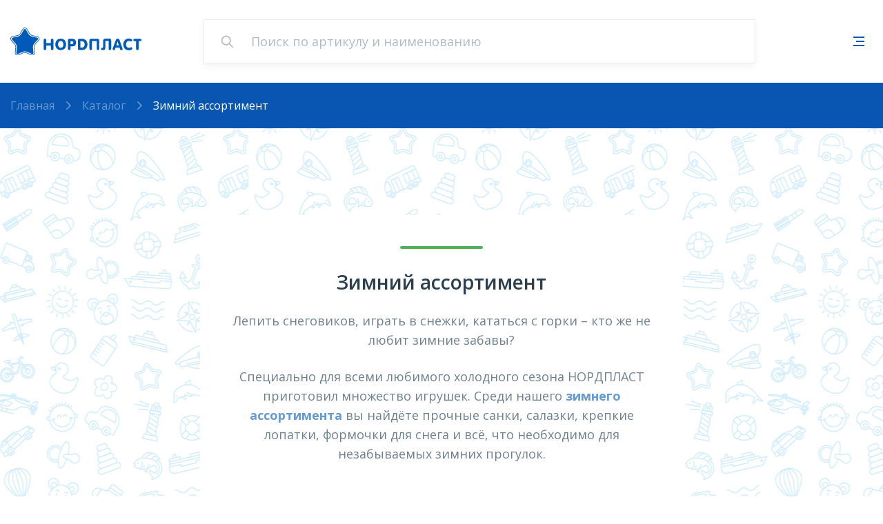

--- FILE ---
content_type: text/html; charset=UTF-8
request_url: https://nordplast.com/catalog_full/zimnij-assortiment/
body_size: 32707
content:
<!DOCTYPE HTML>
<html lang="ru">
<head>
	 <title>Зимний ассортимент в B2b каталоге Нордпласт — производителя качественных игрушек</title>
	<meta http-equiv="Content-Type" content="text/html; charset=UTF-8" />
	<meta http-equiv="Content-Type" content="text/html; charset=UTF-8" />
<meta name="robots" content="index, follow" />
<meta name="keywords" content="НОРДПЛАСТ — производитель качественных игрушек" />
<meta name="description" content="НОРДПЛАСТ — производитель качественных игрушек" />
<link href="/bitrix/cache/css/s1/nordplast_catalog_b2b/page_bac266875dc402cf7a6fdaac3a7ff10e/page_bac266875dc402cf7a6fdaac3a7ff10e_v1.css?1724237941392" type="text/css"  rel="stylesheet" />
<link href="/bitrix/cache/css/s1/nordplast_catalog_b2b/template_9b1e25176fcce9e84918b72a5d7ffb67/template_9b1e25176fcce9e84918b72a5d7ffb67_v1.css?17242379412685" type="text/css"  data-template-style="true" rel="stylesheet" />
<script>if(!window.BX)window.BX={};if(!window.BX.message)window.BX.message=function(mess){if(typeof mess==='object'){for(let i in mess) {BX.message[i]=mess[i];} return true;}};</script>
<script>(window.BX||top.BX).message({'JS_CORE_LOADING':'Загрузка...','JS_CORE_NO_DATA':'- Нет данных -','JS_CORE_WINDOW_CLOSE':'Закрыть','JS_CORE_WINDOW_EXPAND':'Развернуть','JS_CORE_WINDOW_NARROW':'Свернуть в окно','JS_CORE_WINDOW_SAVE':'Сохранить','JS_CORE_WINDOW_CANCEL':'Отменить','JS_CORE_WINDOW_CONTINUE':'Продолжить','JS_CORE_H':'ч','JS_CORE_M':'м','JS_CORE_S':'с','JSADM_AI_HIDE_EXTRA':'Скрыть лишние','JSADM_AI_ALL_NOTIF':'Показать все','JSADM_AUTH_REQ':'Требуется авторизация!','JS_CORE_WINDOW_AUTH':'Войти','JS_CORE_IMAGE_FULL':'Полный размер'});</script>

<script src="/bitrix/js/main/core/core.min.js?1724237329223197"></script>

<script>BX.Runtime.registerExtension({'name':'main.core','namespace':'BX','loaded':true});</script>
<script>BX.setJSList(['/bitrix/js/main/core/core_ajax.js','/bitrix/js/main/core/core_promise.js','/bitrix/js/main/polyfill/promise/js/promise.js','/bitrix/js/main/loadext/loadext.js','/bitrix/js/main/loadext/extension.js','/bitrix/js/main/polyfill/promise/js/promise.js','/bitrix/js/main/polyfill/find/js/find.js','/bitrix/js/main/polyfill/includes/js/includes.js','/bitrix/js/main/polyfill/matches/js/matches.js','/bitrix/js/ui/polyfill/closest/js/closest.js','/bitrix/js/main/polyfill/fill/main.polyfill.fill.js','/bitrix/js/main/polyfill/find/js/find.js','/bitrix/js/main/polyfill/matches/js/matches.js','/bitrix/js/main/polyfill/core/dist/polyfill.bundle.js','/bitrix/js/main/core/core.js','/bitrix/js/main/polyfill/intersectionobserver/js/intersectionobserver.js','/bitrix/js/main/lazyload/dist/lazyload.bundle.js','/bitrix/js/main/polyfill/core/dist/polyfill.bundle.js','/bitrix/js/main/parambag/dist/parambag.bundle.js']);
</script>
<script>BX.Runtime.registerExtension({'name':'pull.protobuf','namespace':'BX','loaded':true});</script>
<script>BX.Runtime.registerExtension({'name':'rest.client','namespace':'window','loaded':true});</script>
<script>(window.BX||top.BX).message({'pull_server_enabled':'N','pull_config_timestamp':'0','pull_guest_mode':'N','pull_guest_user_id':'0'});(window.BX||top.BX).message({'PULL_OLD_REVISION':'Для продолжения корректной работы с сайтом необходимо перезагрузить страницу.'});</script>
<script>BX.Runtime.registerExtension({'name':'pull.client','namespace':'BX','loaded':true});</script>
<script>BX.Runtime.registerExtension({'name':'pull','namespace':'window','loaded':true});</script>
<script>(window.BX||top.BX).message({'LANGUAGE_ID':'ru','FORMAT_DATE':'DD.MM.YYYY','FORMAT_DATETIME':'DD.MM.YYYY HH:MI:SS','COOKIE_PREFIX':'BITRIX_SM','SERVER_TZ_OFFSET':'10800','UTF_MODE':'Y','SITE_ID':'s1','SITE_DIR':'/','USER_ID':'','SERVER_TIME':'1769911488','USER_TZ_OFFSET':'0','USER_TZ_AUTO':'Y','bitrix_sessid':'576e9d3a0d2d4b78f4e0fd26188d55b4'});</script>


<script src="/bitrix/js/pull/protobuf/protobuf.min.js?172423734276433"></script>
<script src="/bitrix/js/pull/protobuf/model.min.js?172423734214190"></script>
<script src="/bitrix/js/rest/client/rest.client.min.js?17242373429240"></script>
<script src="/bitrix/js/pull/client/pull.client.min.js?172423734249580"></script>
<script>BX.setCSSList(['/bitrix/templates/nordplast_catalog_b2b/components/bitrix/news.list/products_list/style.css','/bitrix/templates/.default/components/bitrix/breadcrumb/.default/style.css','/bitrix/components/bitrix/form.result.new/error.css','/bitrix/templates/nordplast_catalog_b2b/styles.css','/bitrix/templates/nordplast_catalog_b2b/template_styles.css']);</script>
<script type='text/javascript'>window['recaptchaFreeOptions']={'size':'normal','theme':'light','badge':'bottomright','version':'','action':'','lang':'ru','key':'6LfRSr4UAAAAAHqhPhPpfMc6QFjAEBrPolWOTlxh'};</script>
<script type="text/javascript">"use strict";!function(r,c){var l=l||{};l.form_submit;var i=r.recaptchaFreeOptions;l.loadApi=function(){if(!c.getElementById("recaptchaApi")){var e=c.createElement("script");e.async=!0,e.id="recaptchaApi",e.src="//www.google.com/recaptcha/api.js?onload=RecaptchafreeLoaded&render=explicit&hl="+i.lang,e.onerror=function(){console.error('Failed to load "www.google.com/recaptcha/api.js"')},c.getElementsByTagName("head")[0].appendChild(e)}return!0},l.loaded=function(){if(l.renderById=l.renderByIdAfterLoad,l.renderAll(),"invisible"===i.size){c.addEventListener("submit",function(e){if(e.target&&"FORM"===e.target.tagName){var t=e.target.querySelector("div.g-recaptcha").getAttribute("data-widget");grecaptcha.execute(t),l.form_submit=e.target,e.preventDefault()}},!1);for(var e=c.querySelectorAll(".grecaptcha-badge"),t=1;t<e.length;t++)e[t].style.display="none"}r.jQuery&&jQuery(c).ajaxComplete(function(){l.reset()}),void 0!==r.BX.addCustomEvent&&r.BX.addCustomEvent("onAjaxSuccess",function(){l.reset()})},l.renderAll=function(){for(var e=c.querySelectorAll("div.g-recaptcha"),t=0;t<e.length;t++)e[t].hasAttribute("data-widget")||l.renderById(e[t].getAttribute("id"))},l.renderByIdAfterLoad=function(e){var t=c.getElementById(e),a=grecaptcha.render(t,{sitekey:t.hasAttribute("data-sitekey")?t.getAttribute("data-sitekey"):i.key,theme:t.hasAttribute("data-theme")?t.getAttribute("data-theme"):i.theme,size:t.hasAttribute("data-size")?t.getAttribute("data-size"):i.size,callback:t.hasAttribute("data-callback")?t.getAttribute("data-callback"):i.callback,badge:t.hasAttribute("data-badge")?t.getAttribute("data-badge"):i.badge});t.setAttribute("data-widget",a)},l.reset=function(){l.renderAll();for(var e=c.querySelectorAll("div.g-recaptcha[data-widget]"),t=0;t<e.length;t++){var a=e[t].getAttribute("data-widget");r.grecaptcha&&grecaptcha.reset(a)}},l.submitForm=function(e){if(void 0!==l.form_submit){var t=c.createElement("INPUT");t.setAttribute("type","hidden"),t.name="g-recaptcha-response",t.value=e,l.form_submit.appendChild(t);for(var a=l.form_submit.elements,r=0;r<a.length;r++)if("submit"===a[r].getAttribute("type")){var i=c.createElement("INPUT");i.setAttribute("type","hidden"),i.name=a[r].name,i.value=a[r].value,l.form_submit.appendChild(i)}c.createElement("form").submit.call(l.form_submit)}},l.throttle=function(a,r,i){var n,d,c,l=null,o=0;i=i||{};function u(){o=!1===i.leading?0:(new Date).getTime(),l=null,c=a.apply(n,d),l||(n=d=null)}return function(){var e=(new Date).getTime();o||!1!==i.leading||(o=e);var t=r-(e-o);return n=this,d=arguments,t<=0||r<t?(l&&(clearTimeout(l),l=null),o=e,c=a.apply(n,d),l||(n=d=null)):l||!1===i.trailing||(l=setTimeout(u,t)),c}},l.replaceCaptchaBx=function(){var e=c.body.querySelectorAll("form img");l.renderAll();for(var t=0;t<e.length;t++){var a=e[t];if(/\/bitrix\/tools\/captcha\.php\?(captcha_code|captcha_sid)=[0-9a-z]+/i.test(a.src)&&(a.src="[data-uri]",a.removeAttribute("width"),a.removeAttribute("height"),a.style.display="none",!a.parentNode.querySelector(".g-recaptcha"))){var r="d_recaptcha_"+Math.floor(16777215*Math.random()).toString(16),i=c.createElement("div");i.id=r,i.className="g-recaptcha",a.parentNode.appendChild(i),l.renderById(r)}}var n=c.querySelectorAll('form input[name="captcha_word"]');for(t=0;t<n.length;t++){var d=n[t];"none"!==d.style.display&&(d.style.display="none"),d.value=""}},l.init=function(){l.renderById=l.loadApi,c.addEventListener("DOMContentLoaded",function(){l.renderAll(),l.replaceCaptchaBx();var t=l.throttle(l.replaceCaptchaBx,200),e=r.MutationObserver||r.WebKitMutationObserver||r.MozMutationObserver;e?new e(function(e){e.forEach(function(e){"childList"===e.type&&0<e.addedNodes.length&&"IFRAME"!==e.addedNodes[0].tagName&&t()})}).observe(c.body,{attributes:!1,characterData:!1,childList:!0,subtree:!0,attributeOldValue:!1,characterDataOldValue:!1}):c.addEventListener("DOMNodeInserted",function(e){t()})})},l.init(),r.Recaptchafree=l,r.RecaptchafreeLoaded=l.loaded,r.RecaptchafreeSubmitForm=l.submitForm}(window,document);</script>
<script type="text/javascript">
					(function () {
						"use strict";

						var counter = function ()
						{
							var cookie = (function (name) {
								var parts = ("; " + document.cookie).split("; " + name + "=");
								if (parts.length == 2) {
									try {return JSON.parse(decodeURIComponent(parts.pop().split(";").shift()));}
									catch (e) {}
								}
							})("BITRIX_CONVERSION_CONTEXT_s1");

							if (cookie && cookie.EXPIRE >= BX.message("SERVER_TIME"))
								return;

							var request = new XMLHttpRequest();
							request.open("POST", "/bitrix/tools/conversion/ajax_counter.php", true);
							request.setRequestHeader("Content-type", "application/x-www-form-urlencoded");
							request.send(
								"SITE_ID="+encodeURIComponent("s1")+
								"&sessid="+encodeURIComponent(BX.bitrix_sessid())+
								"&HTTP_REFERER="+encodeURIComponent(document.referrer)
							);
						};

						if (window.frameRequestStart === true)
							BX.addCustomEvent("onFrameDataReceived", counter);
						else
							BX.ready(counter);
					})();
				</script>
<meta property="og:image" content="/upload/iblock/060/hellt6y6ahuxlrcdv55tbvmkv9eqi05u.png" />



<script type="text/javascript">var _ba = _ba || []; _ba.push(["aid", "0be5fea0739cf065338be86a2af568c0"]); _ba.push(["host", "nordplast.com"]); (function() {var ba = document.createElement("script"); ba.type = "text/javascript"; ba.async = true;ba.src = (document.location.protocol == "https:" ? "https://" : "http://") + "bitrix.info/ba.js";var s = document.getElementsByTagName("script")[0];s.parentNode.insertBefore(ba, s);})();</script>



    <link rel="icon" type="image/png" sizes="16x16" href="/common/img/favicon/favicon-16x16.png">
    <link rel="icon" type="image/png" sizes="32x32" href="/common/img/favicon/favicon-32x32.png">
    <link rel="apple-touch-icon" sizes="180x180" href="/common/img/favicon/favicon-180x180.png">

	<script src='https://ajax.googleapis.com/ajax/libs/jquery/2.2.4/jquery.min.js'></script>
	
	<meta name="viewport" content="width=device-width, maximum-scale=2" />

	<link href="https://fonts.googleapis.com/css?family=Open+Sans:200,300,400,400i,600,600i,700,700i&amp;subset=cyrillic-ext" rel="stylesheet">

	<link href="/common/css/normalize.css" rel="stylesheet" type="text/css" media="all" />
	<link href="/common/css/effects.css" rel="stylesheet" type="text/css" media="all" />
	<link href="/common/css/jquery.fancybox.css" rel="stylesheet" type="text/css" media="all" />
	<link href="/common/css/jquery.mCustomScrollbar.css" rel="stylesheet" type="text/css" media="all" />
	<link href="/common/css/style.css" rel="stylesheet" type="text/css" media="all" />
	<link href="/common/css/responsive.css" rel="stylesheet" type="text/css" media="all" />
	<link href="/common/css/style_new.css" rel="stylesheet" type="text/css" media="all" />
	<link href="/common/css/media_new.css" rel="stylesheet" type="text/css" media="all" />

</head>

<body>

<!-- Yandex.Metrika counter --> <script type="text/javascript" > (function(m,e,t,r,i,k,a){m[i]=m[i]||function(){(m[i].a=m[i].a||[]).push(arguments)}; m[i].l=1*new Date();k=e.createElement(t),a=e.getElementsByTagName(t)[0],k.async=1,k.src=r,a.parentNode.insertBefore(k,a)}) (window, document, "script", "https://mc.yandex.ru/metrika/tag.js", "ym"); ym(50123713, "init", { clickmap:true, trackLinks:true, accurateTrackBounce:true, webvisor:true }); </script> <noscript><div><img src="https://mc.yandex.ru/watch/50123713" style="position:absolute; left:-9999px;" alt="" /></div></noscript> <!-- /Yandex.Metrika counter -->

<div id="panel">
			</div>
	<svg style="position: absolute; width: 0; height: 0; " width="0" height="0" version="1.1" xmlns="http://www.w3.org/2000/svg" xmlns:xlink="http://www.w3.org/1999/xlink">
		<defs>
			<symbol id="icon-phone" viewBox="0 0 16 16">
				<path d="M13.103,16c-2.56-0.225-10.619-2.631-13.086-12.842C-0.207,2.264,1.956,0,3.001,0 c1.046,0,3.178,3.533,3.178,4.132c0,0.599-2.03,1.299-1.249,3.116c0.878,2.035,2.567,3.611,4.659,4.345 c0.946,0.385,1.848-1.971,2.438-1.664c1.25,0.508,2.373,1.281,3.298,2.264C16.22,13.4,13.567,16.041,13.103,16z"/>
			</symbol>
			<symbol id="icon-email" viewBox="0 0 16 16">
				<path d="M1.265,2.662C0.805,2.298,0.909,2,1.496,2H8h6.504c0.586,0,0.69,0.298,0.229,0.662L8.971,7.227 C8.709,7.434,8.349,7.525,8,7.508C7.65,7.525,7.29,7.434,7.028,7.227L1.265,2.662z M15.15,3.866L8.852,8.647 C8.617,8.824,8.308,8.91,8.001,8.906C7.693,8.91,7.385,8.824,7.149,8.647L0.85,3.866C0.382,3.512,0,3.702,0,4.288v7.845 c0,0.587,0.48,1.066,1.066,1.066H8h6.934c0.586,0,1.066-0.479,1.066-1.066V4.288C16,3.702,15.617,3.512,15.15,3.866z" />
			</symbol>
			<symbol id="icon-location" viewBox="0 0 16 16">
				<path d="M7.854,0C4.626,0,2,2.6,2,5.794c0,3.965,5.238,9.787,5.461,10.032c0.209,0.232,0.576,0.231,0.785,0 c0.223-0.245,5.461-6.066,5.461-10.032C13.707,2.6,11.082,0,7.854,0z M7.854,8.71c-1.624,0-2.945-1.308-2.945-2.916 c0-1.607,1.321-2.915,2.945-2.915c1.624,0,2.945,1.308,2.945,2.915C10.799,7.402,9.478,8.71,7.854,8.71z"/>
			</symbol>
			<symbol id="icon-search" viewBox="0 0 16 16">
				<path d="M15.213,14.573l-3.809-3.96c0.979-1.164,1.516-2.628,1.516-4.153C12.92,2.898,10.021,0,6.46,0 C2.898,0,0,2.898,0,6.46c0,3.562,2.898,6.46,6.46,6.46c1.337,0,2.612-0.403,3.701-1.169l3.837,3.991 C14.158,15.908,14.374,16,14.605,16c0.219,0,0.426-0.084,0.584-0.235C15.523,15.442,15.535,14.908,15.213,14.573z M6.46,1.686 c2.633,0,4.774,2.142,4.774,4.774s-2.142,4.774-4.774,4.774S1.686,9.093,1.686,6.46S3.827,1.686,6.46,1.686z"/>
			</symbol>
			<symbol id="icon-subway" viewBox="0 0 16 16">
				<path d="M15.979,9.99c-0.158,2.473-2.089,4.596-2.089,4.596l-3.711-0.01c0,0,3.185-1.619,3.95-4.17 c0.913-3.01-0.513-5.101-1.61-6.097c-0.434-0.373-1.086-0.46-1.336,0.339C10.35,7.199,8.008,14.5,8.008,14.5H7.997 c0,0-2.353-7.301-3.175-9.851C4.582,3.85,3.931,3.937,3.485,4.31c-1.097,0.996-2.524,3.086-1.61,6.097 c0.765,2.551,3.951,4.17,3.951,4.17l-3.711,0.01c0,0-1.919-2.111-2.09-4.596c-0.217-3.141,1.062-5.123,2.547-6.414 C3.964,2.361,5.29,2,5.29,2l2.696,8.723h0.022L10.681,2c0,0,1.326,0.373,2.719,1.576C14.896,4.867,16.175,6.849,15.979,9.99z"/>
			</symbol>
	
			<symbol id="icon-heart" viewBox="0 0 16 16">
				<path d="M14.699,2.302C13.86,1.462,12.744,1,11.557,1S9.254,1.462,8.414,2.302L8,2.715L7.586,2.302 C6.747,1.462,5.63,1,4.443,1C3.256,1,2.14,1.462,1.3,2.302c-1.733,1.733-1.733,4.553,0,6.286l6.211,6.21 c0.102,0.103,0.228,0.165,0.359,0.189c0.045,0.008,0.089,0.012,0.134,0.012c0.176,0,0.352-0.066,0.485-0.201l6.21-6.21 C16.434,6.855,16.434,4.035,14.699,2.302z M13.729,7.617L8,13.347L2.271,7.617c-1.197-1.198-1.197-3.146,0-4.345 c0.58-0.58,1.353-0.899,2.173-0.899s1.592,0.319,2.172,0.899l0.899,0.9c0.258,0.257,0.713,0.257,0.971,0l0.899-0.9 c0.58-0.58,1.352-0.899,2.172-0.899s1.592,0.319,2.172,0.899C14.927,4.471,14.927,6.419,13.729,7.617z"/>
			</symbol>
			<symbol id="icon-gift" viewBox="0 0 16 16">
				<path d="M2.798,4C2.535,3.57,2.4,3.042,2.4,2.4C2.4,1.134,3.353,0,4.8,0C6.25,0,7.419,0.971,8,2.491 C8.582,0.971,9.751,0,11.2,0C12.648,0,13.6,1.134,13.6,2.4c0,0.643-0.135,1.17-0.397,1.6H14.4c0.424,0,0.831,0.168,1.131,0.469 C15.831,4.769,16,5.176,16,5.6v1.6c0,0.424-0.169,0.831-0.469,1.131c-0.3,0.3-0.707,0.469-1.131,0.469V14.4 c0,0.424-0.169,0.831-0.469,1.131C13.631,15.831,13.225,16,12.8,16H3.2c-0.424,0-0.832-0.169-1.131-0.469 c-0.3-0.3-0.469-0.707-0.469-1.131V8.8c-0.423,0-0.832-0.168-1.131-0.469C0.169,8.031,0,7.624,0,7.2V5.6 c0-0.424,0.169-0.832,0.469-1.131C0.769,4.168,1.177,4,1.6,4H2.798z M7.2,5.6H1.6v1.6h5.6V5.6z M8.8,7.2H14.4V5.6H8.8V7.2z  M7.2,14.4V8.8h-4V14.4H7.2z M8.8,14.4h4V8.8h-4V14.4z M4.8,1.6C4.304,1.6,4,1.962,4,2.4c0,1.002,0.814,1.48,2.745,1.58 C6.528,2.489,5.729,1.6,4.8,1.6z M11.145,1.6c-0.931,0-1.729,0.889-1.944,2.379c1.93-0.1,2.744-0.576,2.744-1.58 C11.944,1.962,11.64,1.6,11.145,1.6z"/>
			</symbol>
	
			<symbol id="icon-arrow-1-l" viewBox="0 0 16 16">
				<path d="M11.652,15.667c0.452-0.422,0.465-1.135,0.026-1.573L6.36,8.774c-0.427-0.428-0.427-1.121,0-1.547 l5.319-5.32c0.438-0.438,0.426-1.151-0.026-1.574l-0.041-0.038c-0.432-0.402-1.104-0.391-1.521,0.026L3.186,7.227 c-0.427,0.427-0.427,1.12,0,1.547l6.905,6.905c0.417,0.418,1.089,0.429,1.521,0.026L11.652,15.667z" />
			</symbol>
			<symbol id="icon-arrow-1-r" viewBox="0 0 16 16">
				<path d="M4.389,15.705c0.431,0.402,1.104,0.392,1.52-0.026l6.906-6.905c0.427-0.428,0.427-1.121,0-1.547L5.909,0.321 C5.492-0.096,4.82-0.108,4.389,0.294L4.348,0.333C3.895,0.755,3.883,1.468,4.321,1.906l5.32,5.32c0.427,0.427,0.427,1.12,0,1.547 l-5.32,5.32c-0.438,0.438-0.426,1.151,0.027,1.573L4.389,15.705z" />
			</symbol>
	
			<symbol id="icon-circle-1" viewBox="0 0 16 16">
				<path d="M15.864,7.016c0.515,2.732-0.425,5.938-2.976,7.014c-1.003,0.593-2.172,0.593-3.341,1.185 c-2.944,1.18-6.492-1.131-8.351-3.738C-0.301,9.373-0.43,6.251,1.021,4.079C2.818,1.405,6.894,0.576,9.85,1.194 C12.718,1.787,15.301,4.03,15.864,7.016z M15.097,7.118c-0.516-2.743-2.879-4.803-5.502-5.347C6.891,1.203,3.163,1.965,1.519,4.42 c-1.328,1.995-1.21,4.863,0.161,6.794c1.7,2.394,4.946,4.516,7.639,3.433c1.069-0.544,2.139-0.544,3.057-1.088 C14.708,12.571,15.567,9.628,15.097,7.118z"/>
			</symbol>
			
			<symbol id="icon-close" viewBox="0 0 14 14">
				<path d="M12.665,0L7,5.665L1.335,0L0,1.335L5.665,7L0,12.665L1.335,14L7,8.335L12.665,14L14,12.665L8.335,7 L14,1.335L12.665,0z"/>
			</symbol>
	
			<symbol id="icon-social-fb" viewBox="0 0 24 24">
				<path d="M22,3.103v17.792c0,0.608-0.495,1.104-1.105,1.104h-5.096v-7.745h2.6l0.391-3.019h-2.99V9.308 c0-0.874,0.242-1.469,1.495-1.469l1.599-0.001v-2.7c-0.276-0.036-1.224-0.118-2.328-0.118c-2.305,0-3.883,1.407-3.883,3.99v2.226 h-2.605v3.019h2.605V22H3.104C2.495,22,2,21.506,2,20.896V3.104C2,2.494,2.495,2,3.104,2h17.792C21.506,2,22,2.494,22,3.103z" />
			</symbol>
			<symbol id="icon-social-ok" viewBox="0 0 24 24">
				<path d="M12,11.838c2.949,0,5.347-2.43,5.347-5.417C17.347,3.431,14.949,1,12,1C9.051,1,6.653,3.431,6.653,6.42 C6.653,9.408,9.051,11.838,12,11.838z M12,4.176c1.221,0,2.213,1.007,2.213,2.244c0,1.236-0.992,2.243-2.213,2.243 c-1.22,0-2.213-1.006-2.213-2.243C9.786,5.183,10.78,4.176,12,4.176z M17.151,19.289c0.294,0.299,0.46,0.702,0.46,1.123 c0,0.422-0.166,0.825-0.46,1.123C16.857,21.832,16.46,22,16.045,22c-0.416,0-0.814-0.168-1.107-0.465L12,18.558l-2.937,2.978 c-0.396,0.4-0.973,0.558-1.513,0.41c-0.541-0.146-0.963-0.574-1.108-1.122s0.009-1.133,0.405-1.534l2.989-3.03 c-1.1-0.254-2.149-0.694-3.104-1.303C6,14.488,5.78,13.509,6.241,12.767c0.221-0.356,0.573-0.61,0.978-0.704 c0.405-0.093,0.831-0.02,1.182,0.205c2.188,1.395,5.007,1.396,7.199,0c0.352-0.225,0.776-0.298,1.182-0.205 c0.405,0.094,0.757,0.348,0.979,0.704c0.46,0.742,0.24,1.722-0.492,2.189c-0.955,0.608-2.005,1.049-3.104,1.303L17.151,19.289z"  />
			</symbol>
			<symbol id="icon-social-vk" viewBox="0 0 24 24">
				<path d="M23.449,6.894C23.616,6.378,23.449,6,22.655,6h-2.626c-0.667,0-0.975,0.327-1.143,0.688 c0,0-1.334,3.014-3.227,4.972c-0.611,0.566-0.89,0.747-1.224,0.747c-0.167,0-0.408-0.181-0.408-0.696V6.894 c0-0.619-0.194-0.894-0.75-0.894H9.152C8.735,6,8.484,6.287,8.484,6.559c0,0.586,0.946,0.721,1.043,2.37v3.581 c0,0.785-0.153,0.928-0.487,0.928c-0.89,0-3.056-3.028-4.34-6.492C4.449,6.272,4.197,6,3.526,6H0.9C0.15,6,0,6.327,0,6.688 c0,0.644,0.89,3.838,4.145,8.063c2.17,2.885,5.227,4.449,8.008,4.449c1.669,0,1.875-0.348,1.875-0.945v-2.18 c0-0.695,0.158-0.834,0.687-0.834c0.39,0,1.057,0.18,2.615,1.57c1.779,1.65,2.073,2.389,3.074,2.389h2.626 c0.75,0,1.126-0.348,0.909-1.033c-0.236-0.682-1.087-1.674-2.215-2.85c-0.611-0.668-1.529-1.391-1.809-1.75 c-0.389-0.465-0.277-0.67,0-1.083C19.916,12.484,23.115,8.311,23.449,6.894z" />
			</symbol>
			<symbol id="icon-social-inst" viewBox="0 0 24 24">
				<path d="M21.939,7.876c-0.048-1.064-0.218-1.791-0.465-2.427c-0.256-0.658-0.597-1.215-1.153-1.771 c-0.555-0.556-1.113-0.898-1.772-1.153c-0.635-0.248-1.361-0.416-2.426-0.464C15.056,2.012,14.717,2,12,2 C9.284,2,8.943,2.012,7.876,2.061C6.813,2.109,6.085,2.277,5.45,2.525C4.792,2.78,4.234,3.123,3.678,3.678 C3.123,4.234,2.78,4.792,2.525,5.45C2.277,6.085,2.109,6.813,2.061,7.876C2.012,8.943,2,9.284,2,12c0,2.717,0.012,3.056,0.061,4.123 c0.048,1.064,0.217,1.791,0.464,2.426c0.255,0.659,0.598,1.218,1.153,1.772c0.556,0.557,1.114,0.897,1.771,1.153 c0.636,0.247,1.363,0.417,2.427,0.465C8.943,21.988,9.284,22,12,22c2.717,0,3.056-0.012,4.123-0.061 c1.064-0.048,1.791-0.218,2.426-0.465c0.659-0.256,1.218-0.597,1.772-1.153c0.557-0.555,0.897-1.113,1.153-1.772 c0.247-0.635,0.417-1.361,0.465-2.426C21.988,15.056,22,14.717,22,12C22,9.284,21.988,8.943,21.939,7.876z M20.14,16.04 c-0.045,0.976-0.207,1.505-0.344,1.857c-0.183,0.467-0.398,0.8-0.749,1.149c-0.35,0.351-0.683,0.566-1.149,0.749 c-0.353,0.137-0.882,0.299-1.857,0.344c-1.054,0.049-1.369,0.059-4.04,0.059c-2.67,0-2.986-0.01-4.041-0.059 c-0.975-0.045-1.504-0.207-1.857-0.344c-0.467-0.183-0.799-0.398-1.15-0.749c-0.35-0.35-0.567-0.683-0.748-1.149 c-0.137-0.353-0.3-0.882-0.345-1.857C3.813,14.986,3.802,14.671,3.802,12c0-2.67,0.01-2.986,0.058-4.041 c0.044-0.976,0.208-1.505,0.345-1.857c0.181-0.467,0.397-0.8,0.748-1.15c0.351-0.35,0.683-0.567,1.15-0.748 c0.353-0.137,0.882-0.3,1.857-0.345C9.014,3.813,9.33,3.802,12,3.802c2.671,0,2.986,0.01,4.04,0.058 c0.976,0.044,1.505,0.208,1.857,0.345c0.467,0.181,0.8,0.397,1.149,0.748c0.351,0.351,0.566,0.683,0.749,1.15 c0.137,0.352,0.299,0.881,0.344,1.857C20.188,9.014,20.198,9.33,20.198,12C20.198,14.671,20.188,14.986,20.14,16.04z M11.997,6.863 c-2.835,0-5.133,2.298-5.133,5.134c0,2.835,2.298,5.134,5.133,5.134s5.134-2.299,5.134-5.134 C17.131,9.161,14.832,6.863,11.997,6.863z M11.997,15.328c-1.84,0-3.333-1.49-3.333-3.331c0-1.84,1.493-3.333,3.333-3.333 c1.84,0,3.332,1.493,3.332,3.333C15.328,13.838,13.837,15.328,11.997,15.328z M18.531,6.661c0,0.663-0.535,1.199-1.199,1.199 c-0.661,0-1.198-0.537-1.198-1.199s0.537-1.2,1.198-1.2C17.996,5.46,18.531,5.998,18.531,6.661z" />
			</symbol>
	
			<symbol id="icon-bg-0" viewBox="0 0 16 16">
				<path d="M13.706,5.706c0.258,0.225,0.518,0.447,0.777,0.668c0.496,0.41,0.987-0.492,0.622-1.004 c-0.792-1.04-1.642-2.008-2.544-2.898c-0.121-0.119-0.277-0.169-0.429-0.139c-0.151,0.03-0.287,0.139-0.372,0.299 c-0.296-0.246-0.592-0.488-0.885-0.738c-0.471-0.41-0.926,0.455-0.58,0.938c0.346,0.484,0.731,1.021,1.1,1.529 c-0.658-0.574-1.316-1.147-1.975-1.713c-0.464-0.41-0.862,0.43-0.56,0.901c0.251,0.385,0.52,0.751,0.803,1.099 c-0.401-0.344-0.826-0.66-1.25-0.947C7.989,3.415,7.469,4.152,7.874,4.57c0.3,0.308,0.596,0.627,0.886,0.947 C8.43,5.206,8.068,4.902,7.719,4.607C7.652,4.554,7.569,4.54,7.493,4.569c-0.076,0.029-0.138,0.099-0.169,0.19 c-0.021-0.04-0.045-0.077-0.072-0.111C6.553,3.815,5.73,3.161,4.829,2.722C4.5,2.562,4.233,3.005,4.283,3.37L3.295,2.468 C2.874,2.086,2.354,2.935,2.739,3.365l2.169,2.439L1.735,2.935c-0.418-0.377-0.964,0.5-0.556,0.897 C2.934,5.554,4.653,7.34,6.336,9.189C4.529,7.62,2.762,5.989,1.07,4.239c-0.385-0.41-0.944,0.262-0.563,0.701 C1.986,6.645,3.47,8.34,4.958,10.026C3.48,8.747,2.03,7.423,0.606,6.054C0.277,5.739-0.151,6.432,0.158,6.78l3.654,4.099 c-1.043-0.774-2.107-1.517-3.2-2.197C0.211,8.44-0.21,9.03,0.119,9.439c1.472,1.768,3.147,3.251,4.97,4.403 c0.095,0.064,0.214,0.023,0.27-0.093s0.026-0.266-0.065-0.339c-0.454-0.409-0.902-0.864-1.353-1.303 c1.35,1.057,2.663,2.188,3.977,3.313c0.395,0.34,0.873-0.432,0.514-0.82l-1.248-1.39c0.658,0.558,1.316,1.103,2.015,1.619 c0.435,0.327,0.938-0.45,0.55-0.886l-1.692-1.901c0.909,0.771,1.825,1.527,2.749,2.271c0.201,0.17,0.474,0.117,0.625-0.121 c0.15-0.238,0.127-0.58-0.053-0.785l-1.021-1.229l1.179,1.069c0.432,0.386,0.958-0.476,0.566-0.919l-1.584-1.774 c0.708,0.644,1.419,1.287,2.137,1.923c0.422,0.377,0.961-0.484,0.56-0.902C11.237,9.51,9.269,7.42,7.304,5.309 C7.33,5.264,7.351,5.216,7.367,5.165c1.92,2.281,3.942,4.426,6.056,6.423c0.18,0.187,0.443,0.173,0.609-0.034 c0.164-0.205,0.177-0.533,0.027-0.757c-0.455-0.714-0.926-1.402-1.41-2.074c0.518,0.532,1.027,1.074,1.537,1.64 c0.355,0.385,0.962-0.103,0.686-0.656c-0.316-0.622-0.68-1.204-1.086-1.737L14.5,8.608c0.474,0.41,0.951-0.471,0.596-0.963 L13.706,5.706z"/>
			</symbol>
	
			<symbol id="icon-bg-1-1" viewBox="0 0 255 315" preserveAspectRatio="none">
				<path d="M1.78717 13.227C1.40045 6.71423 6.73478 1.2981 13.2527 1.58565L242.774 11.7116C248.912 11.9824 253.638 17.2289 253.269 23.3619L236.416 303.292C236.058 309.236 231.035 313.817 225.082 313.625L29.2628 307.322C23.58 307.139 18.9731 302.655 18.6361 296.979L1.78717 13.227Z"/>
			</symbol>
			<symbol id="icon-bg-1-2" viewBox="0 0 254 315" preserveAspectRatio="none">
				<path d="M1.06768 15.3083C1.03332 9.27268 5.86878 4.33668 11.9038 4.24687L218.828 1.16736C224.629 1.08103 229.5 5.51474 229.958 11.2982L252.924 301.446C253.448 308.068 248.028 313.641 241.394 313.3L13.071 301.572C7.24704 301.273 2.66865 296.481 2.63545 290.649L1.06768 15.3083Z"/>
			</symbol>
			<symbol id="icon-bg-1-3" viewBox="0 0 295 314" preserveAspectRatio="none">
				<path d="M1.94253 41.5977C1.4604 35.6445 5.817 30.3942 11.757 29.77L280.952 1.48178C287.732 0.769286 293.521 6.33276 293.078 13.1359L274.232 302.714C273.856 308.5 269.053 313 263.256 313H34.0675C28.3366 313 23.566 308.6 23.1034 302.888L1.94253 41.5977Z"/>
			</symbol>
			<symbol id="icon-bg-1-4" viewBox="0 0 276 314" preserveAspectRatio="none">
				<path d="M16.8624 30.4564C17.1968 24.9896 21.5019 20.6015 26.9614 20.1631L262.774 1.22592C269.904 0.653408 275.675 6.92961 274.507 13.9859L226.69 303.055C225.763 308.656 220.725 312.632 215.062 312.232L11.4277 297.84C5.40825 297.415 0.855343 292.22 1.22367 286.196L16.8624 30.4564Z"/>
			</symbol>
	
	
		</defs>
	</svg>

	<div class="page">
		

		<header class="header"><div class="header__data">
			<div class="cnt header__cnt">
				<div class="header__grid">
					<div class="header__grid-item header__grid-item_1">
						<a href="/" class="logo-main">
							<img src="/common/img/logo.svg" alt="НОРДПЛАСТ — производитель качественных игрушек" title="НОРДПЛАСТ — производитель качественных игрушек" class="logo-main__img"/>
						</a>
					</div>
					<div class="header__grid-item header__grid-item_2">

							<div class="search-top">
	<a href="#" class="search-top__button-toggle">

<svg width="18" height="18" viewBox="0 0 18 18" fill="none" xmlns="http://www.w3.org/2000/svg">
<g clip-path="url(#clip0_103_147)">
<path d="M17.7801 16.7196L12.6614 11.6009C13.6529 10.3762 14.2499 8.81991 14.2499 7.12494C14.2499 3.19648 11.0534 0 7.12491 0C3.19645 0 0 3.19645 0 7.12491C0 11.0534 3.19648 14.2498 7.12494 14.2498C8.81991 14.2498 10.3762 13.6529 11.6009 12.6614L16.7196 17.7801C16.8658 17.9263 17.0578 17.9998 17.2498 17.9998C17.4419 17.9998 17.6339 17.9263 17.7801 17.7801C18.0733 17.4868 18.0733 17.0128 17.7801 16.7196ZM7.12494 12.7499C4.02296 12.7499 1.5 10.2269 1.5 7.12491C1.5 4.02293 4.02296 1.49996 7.12494 1.49996C10.2269 1.49996 12.7499 4.02293 12.7499 7.12491C12.7499 10.2269 10.2269 12.7499 7.12494 12.7499Z" fill="#0C539F"/>
</g>
<defs>
<clipPath id="clip0_103_147">
<rect width="18" height="18" fill="white"/>
</clipPath>
</defs>
</svg>

	</a>
	
	<form action="/catalog_full/search/" class="search-top__form" wfd-id="354">
		<input type="text" name="q" class="search-top__input-text" value=""
                               placeholder="Поиск по артикулу и наименованию">
                        <button name="s" type="submit" class="button-reset search-top__button">
                            
<svg width="21.000000" height="21.000000" viewBox="0 0 21 21" fill="none" xmlns="http://www.w3.org/2000/svg" xmlns:xlink="http://www.w3.org/1999/xlink">
	<desc>
			Created with Pixso.
	</desc>
	<defs>
		<pattern id="pattern_2002_9260" patternContentUnits="objectBoundingBox" width="1.000000" height="1.000000">
			<use xlink:href="#image2002_926_0" transform="matrix(0.001953,0,0,0.001953,0,0)"/>
		</pattern>
		<image id="image2002_926_0" width="512.000000" height="512.000000" xlink:href="[data-uri]"/>
	</defs>
	<g opacity="0.270000">
		<rect id="free-icon-search-4024513 1" width="21.000000" height="21.000000" fill="url(#pattern_2002_9260)" fill-opacity="1.000000"/>
	</g>
</svg>

                        </button>
	</form>
</div>

                
            						
		
						<div class="pane-aside">
							<a href="#" class="pane-aside__button-toggle">
								<div class="pane-aside__button-toggle-lines">
									<div class="pane-aside__button-toggle-line"></div>
									<div class="pane-aside__button-toggle-line"></div>
									<div class="pane-aside__button-toggle-line"></div>
								</div>
							</a>
		
							<div class="pane-aside__overlay"></div>
		
							<div class="pane-aside__data">
								<div class="pane-aside__data-scroll"><div class="pane-aside__data-inner">
									<div class="menu-main pane-aside__menu">

					<div class="menu-main__group">
			<div class="menu-main__caption">
				Каталог			</div>
			<div class="menu-main__list">
		
				<div class="menu-main__item">
			<a href="/catalog_full/novinki/"  class="menu-main__link">
				Новинки			</a>
		</div>
		
				<div class="menu-main__item">
			<a href="/catalog_full/antiseptik/"  class="menu-main__link">
				Антисептики и маски			</a>
		</div>
		
				<div class="menu-main__item">
			<a href="/catalog_full/antistress/"  class="menu-main__link">
				Антистресс			</a>
		</div>
		
				<div class="menu-main__item">
			<a href="/catalog_full/bolshie-mashinki/"  class="menu-main__link">
				Большие машинки			</a>
		</div>
		
				<div class="menu-main__item">
			<a href="/catalog_full/vodnaya-seria/"  class="menu-main__link">
				Водная серия			</a>
		</div>
		
				<div class="menu-main__item">
			<a href="/catalog_full/voennaya-seriya/"  class="menu-main__link">
				Военная серия			</a>
		</div>
		
				<div class="menu-main__item">
			<a href="/catalog_full/zimnij-assortiment/"  class="menu-main__link">
				Зимний ассортимент			</a>
		</div>
		
				<div class="menu-main__item">
			<a href="/catalog_full/import/"  class="menu-main__link">
				Импорт			</a>
		</div>
		
				<div class="menu-main__item">
			<a href="/catalog_full/katalki/"  class="menu-main__link">
				Каталки-толокары			</a>
		</div>
		
				<div class="menu-main__item">
			<a href="/catalog_full/letnij-assortiment/"  class="menu-main__link">
				Летний ассортимент			</a>
		</div>
		
				<div class="menu-main__item">
			<a href="/catalog_full/malenkie-mashinki/"  class="menu-main__link">
				Маленькие машинки			</a>
		</div>
		
				<div class="menu-main__item">
			<a href="/catalog_full/razvivayushhie-igrushki/"  class="menu-main__link">
				Развивающие игрушки			</a>
		</div>
		
				<div class="menu-main__item">
			<a href="/catalog_full/estetika/"  class="menu-main__link">
				Серия игрушек Эстетика 			</a>
		</div>
		
				<div class="menu-main__item">
			<a href="/catalog_full/srednie-mashinki/"  class="menu-main__link">
				Средние машинки			</a>
		</div>
		
				<div class="menu-main__item">
			<a href="/catalog_full/suvi/"  class="menu-main__link">
				Сувенирная продукция под заказ 			</a>
		</div>
		
				<div class="menu-main__item">
			<a href="/catalog_full/tovary-dlya-devochek/"  class="menu-main__link">
				Товары для девочек			</a>
		</div>
		
				<div class="menu-main__item">
			<a href="/catalog_full/tovary-dlya-malchikov/"  class="menu-main__link">
				Товары для мальчиков			</a>
		</div>
		
				<div class="menu-main__item">
			<a href="/catalog_full/tovary-dlya-novorozhdennyh/"  class="menu-main__link">
				Товары для новорожденных			</a>
		</div>
		
				<div class="menu-main__item">
			<a href="/catalog_full/tovary-dlya-tvorchestva/"  class="menu-main__link">
				Товары для творчества			</a>
		</div>
		
							</div>
		</div>
				<div class="menu-main__group">
			<div class="menu-main__caption">
				Компания			</div>
			<div class="menu-main__list">
		
				<div class="menu-main__item">
			<a href="/about/"  class="menu-main__link">
				О компании			</a>
		</div>
		
				<div class="menu-main__item">
			<a href="/about/ekologiya-i-bezopasnost/"  class="menu-main__link">
				Экология и безопасность			</a>
		</div>
		
				<div class="menu-main__item">
			<a href="/news/"  class="menu-main__link">
				Новости			</a>
		</div>
		
				<div class="menu-main__item">
			<a href="http://promo.nordplast.com" target="_blank" class="menu-main__link">
				Акции для дилеров			</a>
		</div>
		
				<div class="menu-main__item">
			<a href="/where-to-buy/"  class="menu-main__link">
				Где купить?			</a>
		</div>
		
				<div class="menu-main__item">
			<a href="/partners/"  class="menu-main__link">
				Дилеры			</a>
		</div>
		
				<div class="menu-main__item">
			<a href="/vacancies/"  class="menu-main__link">
				Вакансии			</a>
		</div>
		
				<div class="menu-main__item">
			<a href="/Сводная ведомость.pdf"  class="menu-main__link">
				Охрана труда			</a>
		</div>
		
				<div class="menu-main__item">
			<a href="/virtual_tour/"  class="menu-main__link">
				Виртуальный тур			</a>
		</div>
		
				<div class="menu-main__item">
			<a href="/aidt/"  class="menu-main__link">
				АИДТ			</a>
		</div>
		
				<div class="menu-main__item">
			<a href="/diplom/aidt_zaykin_domik.pdf"  class="menu-main__link">
				Золотой медвежонок			</a>
		</div>
		
				<div class="menu-main__item">
			<a href="/сertificatesofсonformity/"  class="menu-main__link">
				Сертификаты соответствия			</a>
		</div>
		
				</div>
		</div>
		</div>
		
									<div class="soc-links pane-aside__soc-links">
										<div class="soc-links__caption footer__caption">
	 Игрушки в социальных сетях
</div>
<div class="soc-links__list">
 <a href="https://vk.com/nordplast" target="_blank" class="soc_1"> <img src="/common/css/img/soc_vk.webp"> </a> <a href="https://ok.ru/nordplastru" target="_blank" class="soc_2"> <img src="/common/css/img/soc_ok.webp"> </a>
</div>
 <br>									</div>
								</div></div>
		
								<a href="#" class="pane-aside__button-close">
									<svg class="icon-svg pane-aside__button-close-icon"><use xlink:href="#icon-close"></use></svg>
								</a>
							</div>
						</div>
					</div>
				</div>
			</div>
		
		</div></header>

		<div class="content">
 <div class="breadcrumbs"><div class="cnt breadcrumbs__cnt">
				<div class="breadcrumbs__list" >
				<a href="/" title="Главная" class="breadcrumbs__item" >
					Главная
				</a>
				<svg class="icon-svg breadcrumbs__separator"><use xlink:href="#icon-arrow-1-r"></use></svg>
				<a href="/catalog_full/" title="Каталог" class="breadcrumbs__item" >
					Каталог
				</a>
				<svg class="icon-svg breadcrumbs__separator"><use xlink:href="#icon-arrow-1-r"></use></svg>
				<a href="/catalog_full/zimnij-assortiment/" title="Зимний ассортимент" class="breadcrumbs__item breadcrumbs__item_current" >
					Зимний ассортимент
				</a>
				</div></div></div><div class="collection">
    <div class="collection__part collection__part_1">
      
       
       
<div class="collection__description" style="background-image: url('/upload/iblock/060/hellt6y6ahuxlrcdv55tbvmkv9eqi05u.png'); background-repeat: repeat-x;"><div class="cnt collection__description-cnt" id="bx_1847241719_488">
    <div class="collection__description-inner">
        <h1 class="title collection__description-title">
            <div class="title__mark"></div>
            Зимний ассортимент        </h1>
        <p> Лепить снеговиков, играть в снежки, кататься с горки – кто же не любит зимние забавы?</p>
	<p> Специально для всеми любимого холодного сезона НОРДПЛАСТ приготовил множество игрушек. Среди нашего <b style="color: #669AD2;"> зимнего ассортимента </b > вы найдёте прочные санки, салазки, крепкие лопатки, формочки для снега и всё, что необходимо для незабываемых зимних прогулок.</p>        
    </div>
</div></div>

<div id="comp_532d6dc570fdb87b4e3e09f0198b3282">
<div class="frame products">
    <div class="cnt products__cnt">
        <div class="frame__head products__head">
            <div class="title products__title">
                <div class="title__mark"></div>
                НОРДПЛАСТ. Поиск товара по каталогу
            </div>
                        <div class="subcategory-buttons-wrapper">
                <div class="subcategory-buttons">
                                    </div>
            </div>
                    </div>

        <div class="products__list" id="products-list">
                            <div class="products__item">
                    <div class="product-mini product-mini_bg-1">
                        <a href="/catalog_full/zimnij-assortiment/3346/" class="product-mini__picture">
                            <img src="/upload/resize_cache/iblock/a05/500_500_1/3r33vyeswxmg6xgp4j1pkomz1jccnc8j.png" alt="" title=""
                                 class="product-mini__picture-img">
                        </a>
                        <div class="product-mini__data">
                            <div class="product-mini__title">
                                <a href="/catalog_full/zimnij-assortiment/3346/"
                                   class="product-mini__title-link">
                                    Арт. 031 Ледянки                                </a>
                            </div>
                        </div>
                    </div>
                </div>
                            <div class="products__item">
                    <div class="product-mini product-mini_bg-1">
                        <a href="/catalog_full/zimnij-assortiment/3347/" class="product-mini__picture">
                            <img src="/upload/resize_cache/iblock/111/500_500_1/111a302f5fab7eb7cd907fe3f9642f23.jpg" alt="" title=""
                                 class="product-mini__picture-img">
                        </a>
                        <div class="product-mini__data">
                            <div class="product-mini__title">
                                <a href="/catalog_full/zimnij-assortiment/3347/"
                                   class="product-mini__title-link">
                                    Арт. 031/1 Ледянки (коробка)                                </a>
                            </div>
                        </div>
                    </div>
                </div>
                            <div class="products__item">
                    <div class="product-mini product-mini_bg-1">
                        <a href="/catalog_full/zimnij-assortiment/3369/" class="product-mini__picture">
                            <img src="/upload/resize_cache/iblock/cd6/500_500_1/cd6066208443ed518c527289def50bec.jpg" alt="" title=""
                                 class="product-mini__picture-img">
                        </a>
                        <div class="product-mini__data">
                            <div class="product-mini__title">
                                <a href="/catalog_full/zimnij-assortiment/3369/"
                                   class="product-mini__title-link">
                                    Арт. 275 Ледянки фигурные                                </a>
                            </div>
                        </div>
                    </div>
                </div>
                            <div class="products__item">
                    <div class="product-mini product-mini_bg-1">
                        <a href="/catalog_full/zimnij-assortiment/3370/" class="product-mini__picture">
                            <img src="/upload/resize_cache/iblock/b45/500_500_1/b45ae9777a8d1c14d2aecaa93fb91067.jpg" alt="" title=""
                                 class="product-mini__picture-img">
                        </a>
                        <div class="product-mini__data">
                            <div class="product-mini__title">
                                <a href="/catalog_full/zimnij-assortiment/3370/"
                                   class="product-mini__title-link">
                                    Арт. 275/1 Ледянки фигурные (кор.)                                </a>
                            </div>
                        </div>
                    </div>
                </div>
                            <div class="products__item">
                    <div class="product-mini product-mini_bg-1">
                        <a href="/catalog_full/zimnij-assortiment/3397/" class="product-mini__picture">
                            <img src="/upload/resize_cache/iblock/6dd/500_500_1/6dd970ff78263af691fa3e7c0fd186e7.jpg" alt="" title=""
                                 class="product-mini__picture-img">
                        </a>
                        <div class="product-mini__data">
                            <div class="product-mini__title">
                                <a href="/catalog_full/zimnij-assortiment/3397/"
                                   class="product-mini__title-link">
                                    Арт. ШКД07 ЛЕДЯНКА БОЛЬШАЯ ШКОДА                                </a>
                            </div>
                        </div>
                    </div>
                </div>
                            <div class="products__item">
                    <div class="product-mini product-mini_bg-1">
                        <a href="/catalog_full/zimnij-assortiment/3398/" class="product-mini__picture">
                            <img src="/upload/resize_cache/iblock/3bc/500_500_1/3bc7319decaca10b73defd5e84f26efd.jpg" alt="" title=""
                                 class="product-mini__picture-img">
                        </a>
                        <div class="product-mini__data">
                            <div class="product-mini__title">
                                <a href="/catalog_full/zimnij-assortiment/3398/"
                                   class="product-mini__title-link">
                                    Арт. ШКД08 ЛЕДЯНКА МАЛ. ШКОДА                                </a>
                            </div>
                        </div>
                    </div>
                </div>
                            <div class="products__item">
                    <div class="product-mini product-mini_bg-1">
                        <a href="/catalog_full/zimnij-assortiment/3342/" class="product-mini__picture">
                            <img src="/upload/resize_cache/iblock/3fa/500_500_1/tju11ye8t69hweq5nsv4aiw64rqsovn0.png" alt="" title=""
                                 class="product-mini__picture-img">
                        </a>
                        <div class="product-mini__data">
                            <div class="product-mini__title">
                                <a href="/catalog_full/zimnij-assortiment/3342/"
                                   class="product-mini__title-link">
                                    Арт. 014/1 Детские салазки желтые                                </a>
                            </div>
                        </div>
                    </div>
                </div>
                            <div class="products__item">
                    <div class="product-mini product-mini_bg-1">
                        <a href="/catalog_full/zimnij-assortiment/3343/" class="product-mini__picture">
                            <img src="/upload/resize_cache/iblock/f43/500_500_1/tq8qk3arkm6q0n68t9zucj4s61fje2nb.png" alt="" title=""
                                 class="product-mini__picture-img">
                        </a>
                        <div class="product-mini__data">
                            <div class="product-mini__title">
                                <a href="/catalog_full/zimnij-assortiment/3343/"
                                   class="product-mini__title-link">
                                    Арт. 014/2 Детские салазки голубые                                </a>
                            </div>
                        </div>
                    </div>
                </div>
                            <div class="products__item">
                    <div class="product-mini product-mini_bg-1">
                        <a href="/catalog_full/zimnij-assortiment/3344/" class="product-mini__picture">
                            <img src="/upload/resize_cache/iblock/ba3/500_500_1/x94d5micd048lrqn4z47tlsynce0c5c4.png" alt="" title=""
                                 class="product-mini__picture-img">
                        </a>
                        <div class="product-mini__data">
                            <div class="product-mini__title">
                                <a href="/catalog_full/zimnij-assortiment/3344/"
                                   class="product-mini__title-link">
                                    Арт. 014/3 Детские салазки красные                                </a>
                            </div>
                        </div>
                    </div>
                </div>
                            <div class="products__item">
                    <div class="product-mini product-mini_bg-1">
                        <a href="/catalog_full/zimnij-assortiment/3345/" class="product-mini__picture">
                            <img src="/upload/resize_cache/iblock/039/500_500_1/wiya2dr3wxyqcmk8guzcfyyk8irv4mp3.png" alt="" title=""
                                 class="product-mini__picture-img">
                        </a>
                        <div class="product-mini__data">
                            <div class="product-mini__title">
                                <a href="/catalog_full/zimnij-assortiment/3345/"
                                   class="product-mini__title-link">
                                    Арт. 014/4 Детские салазки зеленые                                </a>
                            </div>
                        </div>
                    </div>
                </div>
                            <div class="products__item">
                    <div class="product-mini product-mini_bg-1">
                        <a href="/catalog_full/zimnij-assortiment/3350/" class="product-mini__picture">
                            <img src="/upload/resize_cache/iblock/b3d/500_500_1/39igfohkmzb1r0dp08tvz04w3hy0x7sd.png" alt="" title=""
                                 class="product-mini__picture-img">
                        </a>
                        <div class="product-mini__data">
                            <div class="product-mini__title">
                                <a href="/catalog_full/zimnij-assortiment/3350/"
                                   class="product-mini__title-link">
                                    Арт. 125/1 Салазка большая (58 см) салатовая                                </a>
                            </div>
                        </div>
                    </div>
                </div>
                            <div class="products__item">
                    <div class="product-mini product-mini_bg-1">
                        <a href="/catalog_full/zimnij-assortiment/3351/" class="product-mini__picture">
                            <img src="/upload/resize_cache/iblock/b11/500_500_1/n3vkmebkcjz3j85mdjwafnm7kx920pph.png" alt="" title=""
                                 class="product-mini__picture-img">
                        </a>
                        <div class="product-mini__data">
                            <div class="product-mini__title">
                                <a href="/catalog_full/zimnij-assortiment/3351/"
                                   class="product-mini__title-link">
                                    Арт. 125/2 Салазка большая (58 см) красная                                </a>
                            </div>
                        </div>
                    </div>
                </div>
                            <div class="products__item">
                    <div class="product-mini product-mini_bg-1">
                        <a href="/catalog_full/zimnij-assortiment/3352/" class="product-mini__picture">
                            <img src="/upload/resize_cache/iblock/e45/500_500_1/lt044iv87lzvymot71c7lwgoe196i4t9.png" alt="" title=""
                                 class="product-mini__picture-img">
                        </a>
                        <div class="product-mini__data">
                            <div class="product-mini__title">
                                <a href="/catalog_full/zimnij-assortiment/3352/"
                                   class="product-mini__title-link">
                                    Арт. 125/3 Салазка большая (58 см) синяя                                </a>
                            </div>
                        </div>
                    </div>
                </div>
                            <div class="products__item">
                    <div class="product-mini product-mini_bg-1">
                        <a href="/catalog_full/zimnij-assortiment/3353/" class="product-mini__picture">
                            <img src="/upload/resize_cache/iblock/6d1/500_500_1/tdf55etwp2slh21o1dyvoir61xir7dhh.png" alt="" title=""
                                 class="product-mini__picture-img">
                        </a>
                        <div class="product-mini__data">
                            <div class="product-mini__title">
                                <a href="/catalog_full/zimnij-assortiment/3353/"
                                   class="product-mini__title-link">
                                    Арт. 125/4 Салазка большая (58 см) желтая                                </a>
                            </div>
                        </div>
                    </div>
                </div>
                            <div class="products__item">
                    <div class="product-mini product-mini_bg-1">
                        <a href="/catalog_full/zimnij-assortiment/3354/" class="product-mini__picture">
                            <img src="/upload/resize_cache/iblock/a6c/500_500_1/opjd2jogf56hp0196m8aybqdsrcka1n1.png" alt="" title=""
                                 class="product-mini__picture-img">
                        </a>
                        <div class="product-mini__data">
                            <div class="product-mini__title">
                                <a href="/catalog_full/zimnij-assortiment/3354/"
                                   class="product-mini__title-link">
                                    Арт. 128/1 Лопата 36 см ярко-розовая                                </a>
                            </div>
                        </div>
                    </div>
                </div>
                            <div class="products__item">
                    <div class="product-mini product-mini_bg-1">
                        <a href="/catalog_full/zimnij-assortiment/3355/" class="product-mini__picture">
                            <img src="/upload/resize_cache/iblock/22e/500_500_1/pmu704wzjfq3wwk8l0sbx54k3wdbjzgq.png" alt="" title=""
                                 class="product-mini__picture-img">
                        </a>
                        <div class="product-mini__data">
                            <div class="product-mini__title">
                                <a href="/catalog_full/zimnij-assortiment/3355/"
                                   class="product-mini__title-link">
                                    Арт. 128/2 Лопата 36 см ярко-голубая                                </a>
                            </div>
                        </div>
                    </div>
                </div>
                    </div>

        <div class="pagination-wrapper" id="pagination-wrapper">
                <div class="pages-nav pages-nav_type-1">
        <div class="pages-nav__list">
                                <span class="pages-nav__item active">1</span>
                                                    <a href="/catalog_full/zimnij-assortiment/?SECTION_CODE=zimnij-assortiment&amp;PAGEN_1=2" onclick="BX.ajax.insertToNode('/catalog_full/zimnij-assortiment/?SECTION_CODE=zimnij-assortiment&amp;PAGEN_1=2&amp;bxajaxid=532d6dc570fdb87b4e3e09f0198b3282', 'comp_532d6dc570fdb87b4e3e09f0198b3282'); return false;"  class="pages-nav__item" >2</a>
                                                    <a href="/catalog_full/zimnij-assortiment/?SECTION_CODE=zimnij-assortiment&amp;PAGEN_1=3" onclick="BX.ajax.insertToNode('/catalog_full/zimnij-assortiment/?SECTION_CODE=zimnij-assortiment&amp;PAGEN_1=3&amp;bxajaxid=532d6dc570fdb87b4e3e09f0198b3282', 'comp_532d6dc570fdb87b4e3e09f0198b3282'); return false;"  class="pages-nav__item" >3</a>
                                                <a href="/catalog_full/zimnij-assortiment/?SECTION_CODE=zimnij-assortiment&amp;PAGEN_1=2" onclick="BX.ajax.insertToNode('/catalog_full/zimnij-assortiment/?SECTION_CODE=zimnij-assortiment&amp;PAGEN_1=2&amp;bxajaxid=532d6dc570fdb87b4e3e09f0198b3282', 'comp_532d6dc570fdb87b4e3e09f0198b3282'); return false;"  class="pages-nav__item pages-nav__item_nex" >
                    <svg class="icon-svg pages-nav__item-icon">
                        <use xlink:href="#icon-arrow-1-r"></use>
                    </svg>
                </a>
                    </div>
    </div>
            </div>
    </div>
</div>

<script>
    $(document).ready(function(){
        // Filter products by subcategory with AJAX
        $('.subcategory-button').click(function() {
            var subcategoryId = $(this).data('subcategory-id');
            $('.subcategory-button').removeClass('active');
            $(this).addClass('active');
            $.ajax({
                url: '/catalog_full/zimnij-assortiment/',
                type: 'GET',
                data: {
                    subcat: subcategoryId,
                    ajax_request: 'Y'
                },
                success: function(data) {
                    var newProductsList = $(data).find('#products-list').html();
                    var newPagination = $(data).find('#pagination-wrapper').html();
                    $('#products-list').html(newProductsList);
                    $('#pagination-wrapper').html(newPagination);
                }
            });
        });

        // Apply background classes to product items
        function applyBackgroundClasses() {
            $('.products').each(function(){
                var $box = $(this);

                $('.product-mini', $box).each(function(indexItem){
                    var indexBackground = (indexItem % 4) + 1;
                    if (!$('.product-mini__bg', this).length) {
                        $(this).addClass('product-mini_bg-'+indexBackground);
                        $(this).prepend('<svg class="icon-svg product-mini__bg product-mini__bg-'+ indexBackground +'"><use xlink:href="#icon-bg-1-'+ indexBackground +'"></use></svg>');
                    }
                });
            });
        }

        applyBackgroundClasses();
        $(document).ajaxSuccess(applyBackgroundClasses);
    });
</script></div></div>

        <div id="comp_290f8a774f85b733402cdb777c9bbd5d">
	<div class="bestsellers"><div class="cnt bestsellers__cnt">
		<div class="bestsellers__grid">
			<div class="bestsellers__grid-item bestsellers__grid-item_1">
				<div class="bestsellers__text">
					<div class="title bestsellers__title">
						Бестселлеры
					</div>
					<p>
						Самые популярные среди наших маленьких покупателей игрушки серии
</p>
				</div>
			</div>
			<div class="bestsellers__grid-item bestsellers__grid-item_2">
				<div class="bestsellers__list owl-carousel">
														<div class="bestsellers__item" id="bx_651765591_3372">
						<div class="product-mini product-mini_type-1">
															<a href="/catalog_full/zimnij-assortiment/3372/" class="product-mini__picture">
									<img src="/upload/iblock/3c0/3c03f4a9f06331359b838a7f6bd1a221.jpg" alt="Арт. 277 Салазки &quot;Снежинка&quot; со спинкой" title="Арт. 277 Салазки &quot;Снежинка&quot; со спинкой" class="product-mini__picture-img"/>
								</a>
														<div class="product-mini__data">
								<div class="product-mini__title">
									<a href="/catalog_full/zimnij-assortiment/3372/" class="product-mini__title-link">
									Арт. 277 Салазки &quot;Снежинка&quot; со спинкой								</a>
								</div>
							</div>
						</div>
					</div>

														<div class="bestsellers__item" id="bx_651765591_3547">
						<div class="product-mini product-mini_type-1">
															<a href="/catalog_full/zimnij-assortiment/3547/" class="product-mini__picture">
									<img src="/upload/iblock/dd5/dd5e47e6a25bff3956f5be97e1a71d38.jpg" alt="Арт. 336 Формочки для снега &quot;Елочка&quot; и &quot;Снеговик&quot;" title="Арт. 336 Формочки для снега &quot;Елочка&quot; и &quot;Снеговик&quot;" class="product-mini__picture-img"/>
								</a>
														<div class="product-mini__data">
								<div class="product-mini__title">
									<a href="/catalog_full/zimnij-assortiment/3547/" class="product-mini__title-link">
									Арт. 336 Формочки для снега &quot;Елочка&quot; и &quot;Снеговик&quot;								</a>
								</div>
							</div>
						</div>
					</div>

														<div class="bestsellers__item" id="bx_651765591_3341">
						<div class="product-mini product-mini_type-1">
															<a href="/catalog_full/zimnij-assortiment/3341/" class="product-mini__picture">
									<img src="/upload/iblock/c50/0ex34k874y1s4h7axbx8lwlznbgdygz6.png" alt="Арт. 012 Набор &quot;Снеговик&quot;" title="Арт. 012 Набор &quot;Снеговик&quot;" class="product-mini__picture-img"/>
								</a>
														<div class="product-mini__data">
								<div class="product-mini__title">
									<a href="/catalog_full/zimnij-assortiment/3341/" class="product-mini__title-link">
									Арт. 012 Набор &quot;Снеговик&quot;								</a>
								</div>
							</div>
						</div>
					</div>

					
			</div>
		</div></div>
	</div></div>
</div></div>
<footer class="footer2">

  <div id="contacts" class="footer_new">

    <div class="container_two">

      <div class="block_footer_1">

        <div class="block_left hot-line">

          <div class="block">
            <img src="/common/css/img/footer_icon_4.webp">
            <span class="hot-line__tag_new hot-line__tag_new_1"><a href="#" class="hot-line__tag-mini-new">Хочу оставить отзыв</a></span>
          </div>

          <div class="block">
            <img src="/common/css/img/footer_icon_5.webp">
            <span class="hot-line__tag_new hot-line__tag_new_2"><a href="#" class="hot-line__tag-mini-new">У меня идея новой игрушки!</a></span>
          </div>

          <div class="block">
            <img src="/common/css/img/footer_icon_1.webp">
            <span class="hot-line__tag_new hot-line__tag_new_3"><a href="#" class="hot-line__tag-mini-new">Куда пожаловаться на подделку ваших игрушек?</a></span>
          </div>

          <div class="block">
            <img src="/common/css/img/footer_icon_3.webp">
            <span class="hot-line__tag_new hot-line__tag_new_4"><a href="#" class="hot-line__tag-mini-new">Сколько стоит игрушка?</a></span>
          </div>

          <div class="block">
            <img src="/common/css/img/footer_icon_2.webp">
            <span class="hot-line__tag_new hot-line__tag_new_5"><a href="#" class="hot-line__tag-mini-new">В моем городе нет магазина, что делать?</a></span>
          </div>

          <div class="block">
            <img src="/common/css/img/footer_icon_6.webp">
            <span class="hot-line__tag_new hot-line__tag_new_6"><a href="#" class="hot-line__tag-mini-new">Хочу у вас работать</a></span>
          </div>

        </div>

        <div class="block_right">

          <div class="title">
            Горячая линия «НОРДПЛАСТ»
          </div>

          <div class="text">
            Мы будем рады ответить любые вопросы о наших игрушках по контактам ниже. Если вы хотите продавать наши игрушки у себя в магазине или поставлять их в свой регион, пишите на <a class="mail_head" href="mailto:sales@nordplast.com">sales@nordplast.com</a>
          </div>

          <a href="tel:+78123367707">+7 (812) 336-77-07</a>

        </div>

      </div>

      <form name="form_2" action="/catalog_full/zimnij-assortiment/?SECTION_CODE=zimnij-assortiment" method="POST" enctype="multipart/form-data"><input type="hidden" name="sessid" id="sessid" value="576e9d3a0d2d4b78f4e0fd26188d55b4" /><input type="hidden" name="WEB_FORM_ID" value="2" /><input type="hidden" name="lang" value="ru" /> 
<div class="contact_form_new"> 
  <div class="block_input"> <select class="select" name="form_dropdown_cell" id="form_dropdown_cell"><option value="14">Хочу оставить отзыв</option><option value="15">У меня идея новой игрушки!</option><option value="16">Куда пожаловаться на подделку ваших игрушек?</option><option value="17">Сколько стоит игрушка?</option><option value="18">В моем городе нет магазина, что делать?</option><option value="21">Хочу у вас работать</option></select> </div>
 
  <div class="blocks"> 
    <div class="block_input block_name"> <input type="text" class="input-text field-form__input-text" placeholder="Ваше имя" data-required="true" name="form_text_11" value=""> <span class="red">*</span> </div>
   
    <div class="block_input block_phone"> <input type="text" class="input-text field-form__input-text mask-phone-input" placeholder="Телефон" data-required="true" data-validate-type="phone" name="form_text_12" value=""> <span class="red">*</span> </div>
   
    <div class="block_input block_email"> <input type="text" class="input-text field-form__input-text" placeholder="Email" data-required="true" data-validate-type="email" name="form_email_13" value="" size="0" /> <span class="red">*</span> </div>
   </div>
 
  <div class="block_input block_text"><textarea name="form_textarea_19"class="input-text input-text_area field-form__input-text" placeholder="Комментарий" ></textarea> 	 </div>
 
  <div class="block_button"> <input  type="submit" name="web_form_submit" value="Отправить" class="button-reset button-b form-default__button-submit form-default__button-submit_block" /> </div>
 
  <div class="block_input block_agree"> <label class="container_checkbox"><input type="checkbox" checked="checked" data-required="true" class="txt-required js-input-buttons" id="form_checkbox_AGREE_20" name="form_checkbox_AGREE[]" value="20"><label for="form_checkbox_AGREE_20"><span class="">&nbsp; </span></label>Согласен(-на) c <a href="/rules.pdf" target="_blank" >политикой конфиденциальности, обработки персональных данных, пользовательским соглашением</a> <span class="checkmark"></span></label> </div>
 </div>
 </form>
        <div class="footer_menu">

          <div class="menu_block">
            

					<div class="footer__grid-item footer__grid-item_1">
			<div class="menu-bottom">
				<div class="menu-bottom__caption">
					Каталог					<div class="menu-bottom__caption-arrow"></div>
				</div>
				<div class="menu-bottom__list">
		
				<div class="menu-bottom__item">
			<a href="/catalog_full/novinki/" class="menu-bottom__link">
				Новинки			</a>
		</div>
		
				<div class="menu-bottom__item">
			<a href="/catalog_full/antiseptik/" class="menu-bottom__link">
				Антисептики и маски			</a>
		</div>
		
				<div class="menu-bottom__item">
			<a href="/catalog_full/antistress/" class="menu-bottom__link">
				Антистресс			</a>
		</div>
		
				<div class="menu-bottom__item">
			<a href="/catalog_full/bolshie-mashinki/" class="menu-bottom__link">
				Большие машинки			</a>
		</div>
		
				<div class="menu-bottom__item">
			<a href="/catalog_full/vodnaya-seria/" class="menu-bottom__link">
				Водная серия			</a>
		</div>
		
				<div class="menu-bottom__item">
			<a href="/catalog_full/voennaya-seriya/" class="menu-bottom__link">
				Военная серия			</a>
		</div>
		
				<div class="menu-bottom__item">
			<a href="/catalog_full/zimnij-assortiment/" class="menu-bottom__link">
				Зимний ассортимент			</a>
		</div>
		
				<div class="menu-bottom__item">
			<a href="/catalog_full/import/" class="menu-bottom__link">
				Импорт			</a>
		</div>
		
				<div class="menu-bottom__item">
			<a href="/catalog_full/katalki/" class="menu-bottom__link">
				Каталки-толокары			</a>
		</div>
		
				<div class="menu-bottom__item">
			<a href="/catalog_full/letnij-assortiment/" class="menu-bottom__link">
				Летний ассортимент			</a>
		</div>
		
				<div class="menu-bottom__item">
			<a href="/catalog_full/malenkie-mashinki/" class="menu-bottom__link">
				Маленькие машинки			</a>
		</div>
		
				<div class="menu-bottom__item">
			<a href="/catalog_full/razvivayushhie-igrushki/" class="menu-bottom__link">
				Развивающие игрушки			</a>
		</div>
		
				<div class="menu-bottom__item">
			<a href="/catalog_full/estetika/" class="menu-bottom__link">
				Серия игрушек Эстетика 			</a>
		</div>
		
				<div class="menu-bottom__item">
			<a href="/catalog_full/srednie-mashinki/" class="menu-bottom__link">
				Средние машинки			</a>
		</div>
		
				<div class="menu-bottom__item">
			<a href="/catalog_full/suvi/" class="menu-bottom__link">
				Сувенирная продукция под заказ 			</a>
		</div>
		
				<div class="menu-bottom__item">
			<a href="/catalog_full/tovary-dlya-devochek/" class="menu-bottom__link">
				Товары для девочек			</a>
		</div>
		
				<div class="menu-bottom__item">
			<a href="/catalog_full/tovary-dlya-malchikov/" class="menu-bottom__link">
				Товары для мальчиков			</a>
		</div>
		
				<div class="menu-bottom__item">
			<a href="/catalog_full/tovary-dlya-novorozhdennyh/" class="menu-bottom__link">
				Товары для новорожденных			</a>
		</div>
		
				<div class="menu-bottom__item">
			<a href="/catalog_full/tovary-dlya-tvorchestva/" class="menu-bottom__link">
				Товары для творчества			</a>
		</div>
		
								</div>
			</div>
		</div>
				<div class="footer__grid-item footer__grid-item_1">
			<div class="menu-bottom">
				<div class="menu-bottom__caption">
					Компания					<div class="menu-bottom__caption-arrow"></div>
				</div>
				<div class="menu-bottom__list">
		
				<div class="menu-bottom__item">
			<a href="/about/" class="menu-bottom__link">
				О компании			</a>
		</div>
		
				<div class="menu-bottom__item">
			<a href="/about/ekologiya-i-bezopasnost/" class="menu-bottom__link">
				Экология и безопасность			</a>
		</div>
		
				<div class="menu-bottom__item">
			<a href="/news/" class="menu-bottom__link">
				Новости			</a>
		</div>
		
				<div class="menu-bottom__item">
			<a href="http://promo.nordplast.com" target="_blank"class="menu-bottom__link">
				Акции для дилеров			</a>
		</div>
		
				<div class="menu-bottom__item">
			<a href="/where-to-buy/" class="menu-bottom__link">
				Где купить?			</a>
		</div>
		
				<div class="menu-bottom__item">
			<a href="/partners/" class="menu-bottom__link">
				Дилеры			</a>
		</div>
		
				<div class="menu-bottom__item">
			<a href="/vacancies/" class="menu-bottom__link">
				Вакансии			</a>
		</div>
		
				<div class="menu-bottom__item">
			<a href="/Сводная ведомость.pdf" class="menu-bottom__link">
				Охрана труда			</a>
		</div>
		
				<div class="menu-bottom__item">
			<a href="/virtual_tour/" class="menu-bottom__link">
				Виртуальный тур			</a>
		</div>
		
				<div class="menu-bottom__item">
			<a href="/aidt/" class="menu-bottom__link">
				АИДТ			</a>
		</div>
		
				<div class="menu-bottom__item">
			<a href="/diplom/aidt_zaykin_domik.pdf" class="menu-bottom__link">
				Золотой медвежонок			</a>
		</div>
		
				<div class="menu-bottom__item">
			<a href="/сertificatesofсonformity/" class="menu-bottom__link">
				Сертификаты соответствия			</a>
		</div>
		
				</div>
			</div>
		</div>
		
          </div>

          <div class="info_block">
            <div class="soc-links__caption footer__caption">
	 Игрушки в социальных сетях
</div>
<div class="soc-links__list">
 <a href="https://vk.com/nordplast" target="_blank" class="soc_1"> <img src="/common/css/img/soc_vk.webp"> </a> <a href="https://ok.ru/nordplastru" target="_blank" class="soc_2"> <img src="/common/css/img/soc_ok.webp"> </a>
</div>
 <br>              <div class="contats-bottom__item">
	<div class="contats-bottom__caption footer__caption">
		 Юридический адрес:
	</div>
	<div class="contats-bottom__data">
		<div class="title address">
			 Адрес:
		</div>
		<p>
			 195248, Санкт-Петербург г, улица Большая Пороховская, дом № 47, литер А, помещение 5Н, офис 314 А
		</p>
	</div>
	<div class="contats-bottom__item contats-bottom__item_1">
		<div class="contats-bottom__caption footer__caption">
			 Производство в Санкт-Петербурге
		</div>
		<div class="contats-bottom__data">
			<div class="title address">
				 Адрес:
			</div>
			<p>
				 192019, Санкт-Петербург, ул. Глиняная, д. 19, корп. 2, производственный комплекс
			</p>
			<div class="title phone">
				 Телефоны:
			</div>
			<div class="phones_footer">
 <a href="tel:+78123367707">+7 (812) 336-77-07</a> <a href="tel:+78123367724">+7 (812) 336-77-24</a>
			</div>
			<div class="title mail">
				 E-mail:
			</div>
 <a href="mailto:sales@nordplast.com">sales@nordplast.com</a>
		</div>
		<div class="contats-bottom__item__item contats-bottom__item_2">
			<div class="contats-bottom__caption footer__caption">
				 Склад в Москве
			</div>
			<div class="contats-bottom__data">
				<div class="title address">
					 Адрес:
				</div>
				<p>
					 108814, Москва, поселение Сосенское, д.Николо-Хованское, дом 1010, стр.1
				</p>
				<div class="title phone">
					 Телефоны:
				</div>
				<div class="phones_footer">
 <a href="tel:+74957257707">+7 (495) 725-77-07</a> <a href="tel:+79647251426">+7 (964) 725-14-26</a>
				</div>
				<div class="title mail">
					 E-mail:
				</div>
 <a href="mailto:manager1.msk@nordplast.com">manager1.msk@nordplast.com</a><br>
				<a href="mailto:manager3.msk@nordplast.com">manager3.msk@nordplast.com</a>
			</div>
		</div>
	</div>
</div>
 <br>          </div>

        </div>

    </div>

  </div>

  <div class="pane-aside">

    <div class="pane-aside__overlay"></div>

    <div class="pane-aside__data">
      <div class="pane-aside__data-scroll mCustomScrollbar _mCS_3 mCS-autoHide" style="height: 936px; position: relative; overflow: visible;">
        <div id="mCSB_3" class="mCustomScrollBox mCS-minimal-dark mCSB_vertical mCSB_outside" tabindex="0" style="max-height: none;">
          <div id="mCSB_3_container" class="mCSB_container" style="position: relative; top: 0px; left: 0px;" dir="ltr">
            <div class="pane-aside__data-inner" style="min-height: 936px;">
              <div id="bxdynamic_LkGdQn_start" style="display:none"></div>
              <div class="menu-main pane-aside__menu">

                <div class="menu-main__group">
                  <div class="menu-main__list">
                  <div class="menu-main pane-aside__menu">

					<div class="menu-main__group">
			<div class="menu-main__caption">
				Каталог			</div>
			<div class="menu-main__list">
		
				<div class="menu-main__item">
			<a href="/catalog_full/novinki/"  class="menu-main__link">
				Новинки			</a>
		</div>
		
				<div class="menu-main__item">
			<a href="/catalog_full/antiseptik/"  class="menu-main__link">
				Антисептики и маски			</a>
		</div>
		
				<div class="menu-main__item">
			<a href="/catalog_full/antistress/"  class="menu-main__link">
				Антистресс			</a>
		</div>
		
				<div class="menu-main__item">
			<a href="/catalog_full/bolshie-mashinki/"  class="menu-main__link">
				Большие машинки			</a>
		</div>
		
				<div class="menu-main__item">
			<a href="/catalog_full/vodnaya-seria/"  class="menu-main__link">
				Водная серия			</a>
		</div>
		
				<div class="menu-main__item">
			<a href="/catalog_full/voennaya-seriya/"  class="menu-main__link">
				Военная серия			</a>
		</div>
		
				<div class="menu-main__item">
			<a href="/catalog_full/zimnij-assortiment/"  class="menu-main__link">
				Зимний ассортимент			</a>
		</div>
		
				<div class="menu-main__item">
			<a href="/catalog_full/import/"  class="menu-main__link">
				Импорт			</a>
		</div>
		
				<div class="menu-main__item">
			<a href="/catalog_full/katalki/"  class="menu-main__link">
				Каталки-толокары			</a>
		</div>
		
				<div class="menu-main__item">
			<a href="/catalog_full/letnij-assortiment/"  class="menu-main__link">
				Летний ассортимент			</a>
		</div>
		
				<div class="menu-main__item">
			<a href="/catalog_full/malenkie-mashinki/"  class="menu-main__link">
				Маленькие машинки			</a>
		</div>
		
				<div class="menu-main__item">
			<a href="/catalog_full/razvivayushhie-igrushki/"  class="menu-main__link">
				Развивающие игрушки			</a>
		</div>
		
				<div class="menu-main__item">
			<a href="/catalog_full/estetika/"  class="menu-main__link">
				Серия игрушек Эстетика 			</a>
		</div>
		
				<div class="menu-main__item">
			<a href="/catalog_full/srednie-mashinki/"  class="menu-main__link">
				Средние машинки			</a>
		</div>
		
				<div class="menu-main__item">
			<a href="/catalog_full/suvi/"  class="menu-main__link">
				Сувенирная продукция под заказ 			</a>
		</div>
		
				<div class="menu-main__item">
			<a href="/catalog_full/tovary-dlya-devochek/"  class="menu-main__link">
				Товары для девочек			</a>
		</div>
		
				<div class="menu-main__item">
			<a href="/catalog_full/tovary-dlya-malchikov/"  class="menu-main__link">
				Товары для мальчиков			</a>
		</div>
		
				<div class="menu-main__item">
			<a href="/catalog_full/tovary-dlya-novorozhdennyh/"  class="menu-main__link">
				Товары для новорожденных			</a>
		</div>
		
				<div class="menu-main__item">
			<a href="/catalog_full/tovary-dlya-tvorchestva/"  class="menu-main__link">
				Товары для творчества			</a>
		</div>
		
							</div>
		</div>
				<div class="menu-main__group">
			<div class="menu-main__caption">
				Компания			</div>
			<div class="menu-main__list">
		
				<div class="menu-main__item">
			<a href="/about/"  class="menu-main__link">
				О компании			</a>
		</div>
		
				<div class="menu-main__item">
			<a href="/about/ekologiya-i-bezopasnost/"  class="menu-main__link">
				Экология и безопасность			</a>
		</div>
		
				<div class="menu-main__item">
			<a href="/news/"  class="menu-main__link">
				Новости			</a>
		</div>
		
				<div class="menu-main__item">
			<a href="http://promo.nordplast.com" target="_blank" class="menu-main__link">
				Акции для дилеров			</a>
		</div>
		
				<div class="menu-main__item">
			<a href="/where-to-buy/"  class="menu-main__link">
				Где купить?			</a>
		</div>
		
				<div class="menu-main__item">
			<a href="/partners/"  class="menu-main__link">
				Дилеры			</a>
		</div>
		
				<div class="menu-main__item">
			<a href="/vacancies/"  class="menu-main__link">
				Вакансии			</a>
		</div>
		
				<div class="menu-main__item">
			<a href="/Сводная ведомость.pdf"  class="menu-main__link">
				Охрана труда			</a>
		</div>
		
				<div class="menu-main__item">
			<a href="/virtual_tour/"  class="menu-main__link">
				Виртуальный тур			</a>
		</div>
		
				<div class="menu-main__item">
			<a href="/aidt/"  class="menu-main__link">
				АИДТ			</a>
		</div>
		
				<div class="menu-main__item">
			<a href="/diplom/aidt_zaykin_domik.pdf"  class="menu-main__link">
				Золотой медвежонок			</a>
		</div>
		
				<div class="menu-main__item">
			<a href="/сertificatesofсonformity/"  class="menu-main__link">
				Сертификаты соответствия			</a>
		</div>
		
				</div>
		</div>
		</div>
                  </div>
                </div>
              </div>
              <div id="bxdynamic_LkGdQn_end" style="display:none"></div>

              <div class="soc-links__caption footer__caption">
                Игрушки в социальных сетях
              </div>
              <div class="soc-links__list">
                <a href="https://vk.com/nordplast" class="soc-links__item" target="_blank">
                  <svg class="icon-svg soc-links__item-icon">
                    <use xlink:href="#icon-social-vk"></use>
                  </svg>
                </a>
                <a href="https://ok.ru/nordplastru" class="soc-links__item" target="_blank">
                  <svg class="icon-svg soc-links__item-icon">
                    <use xlink:href="#icon-social-ok"></use>
                  </svg>
                </a>
              </div>
            </div>
          </div>
        </div>
        <div id="mCSB_3_scrollbar_vertical" class="mCSB_scrollTools mCSB_3_scrollbar mCS-minimal-dark mCSB_scrollTools_vertical" style="display: block;">
          <div class="mCSB_draggerContainer">
            <div id="mCSB_3_dragger_vertical" class="mCSB_dragger" style="position: absolute; min-height: 50px; display: block; height: 574px; max-height: 902px; top: 0px;">
              <div class="mCSB_dragger_bar" style="line-height: 50px;"></div>
            </div>
            <div class="mCSB_draggerRail"></div>
          </div>
        </div>
      </div>

      <a href="#" class="pane-aside__button-close">
        <svg fill="#ffffff" height="20px" width="20px" version="1.1" id="Capa_1" xmlns="http://www.w3.org/2000/svg" xmlns:xlink="http://www.w3.org/1999/xlink" viewBox="0 0 460.775 460.775" xml:space="preserve">
          <path d="M285.08,230.397L456.218,59.27c6.076-6.077,6.076-15.911,0-21.986L423.511,4.565c-2.913-2.911-6.866-4.55-10.992-4.55
  c-4.127,0-8.08,1.639-10.993,4.55l-171.138,171.14L59.25,4.565c-2.913-2.911-6.866-4.55-10.993-4.55
  c-4.126,0-8.08,1.639-10.992,4.55L4.558,37.284c-6.077,6.075-6.077,15.909,0,21.986l171.138,171.128L4.575,401.505
  c-6.074,6.077-6.074,15.911,0,21.986l32.709,32.719c2.911,2.911,6.865,4.55,10.992,4.55c4.127,0,8.08-1.639,10.994-4.55
  l171.117-171.12l171.118,171.12c2.913,2.911,6.866,4.55,10.993,4.55c4.128,0,8.081-1.639,10.992-4.55l32.709-32.719
  c6.074-6.075,6.074-15.909,0-21.986L285.08,230.397z" />
        </svg>
      </a>
    </div>
  </div>
  <div class="footer__part-bottom">
    <div class="cnt cnt2 footer__part-bottom-cnt">
      <div class="footer__grid footer__grid_type-2">
        <div class="footer__grid-item footer__grid-item_1 qr-code">
          <div class="footer__logo">
            <img src="/common/img/logo-2.svg" alt="НОРДПЛАСТ — производитель качественных игрушек" title="НОРДПЛАСТ — производитель качественных игрушек" class="footer__logo-img" />
            <a href="https://xn--b1aedfedwqbdfbnzkf0oe.xn--p1ai/">
              <img src="/common/img/file.png" alt="Нац проекты РФ Производительность труда" title="Нац проекты РФ Производительность труда" class="footer__logo-img footer__logo-img--national" />
            </a>
          </div>
          <div class="qr-bottom footer__qr">
            <p>
              <a href="https://lk.ecp.spb.ru/user/declaration-organization/?inn=7816465211&category=5" target="_blank" title="Информация о мерах безопасности на период карантина" class="qr__link">
                    Информация о мерах безопасности на период карантина:
                  </a>
            </p>
            <img src="/bitrix/templates/nordplast_index/img/qr.png" width="100" height="100" alt="Информация о мерах безопасности на период карантина" title="Информация о мерах безопасности на период карантина">
          </div>
        </div>
        <div class="footer__grid-item footer__grid-item_2">
          <div class="footer__copyrights">
            © 2007-
            2026 NORDPLAST Ltd.
          </div>
          <div class="footer__email">
            <a href="mailto:sales@nordplast.com" class="link-special footer__email-link">
                  sales@nordplast.com
                </a>
          </div>
        </div>
      </div>
    </div>
  </div>

</footer>

<script src="https://api-maps.yandex.ru/2.1/?lang=ru_RU"></script>
<script src='https://ajax.googleapis.com/ajax/libs/jquery/2.2.4/jquery.min.js'></script>
<script src='/common/js/jquery.fancybox.js'></script>
<script src='/common/js/jquery.mCustomScrollbar.min.js'></script>
<script src='/common/js/owl-carousel.js'></script>
<script src='/common/js/plugins-other.js'></script>
<script src='/common/js/common.js'></script>

<script src="https://cdn.jsdelivr.net/npm/swiper@11/swiper-bundle.min.js"></script>

<script>
  var swiper = new Swiper(".block_2_slider", {
    slidesPerView: 3, // Number of slides per view
    spaceBetween: 33, // Space between slides in px (adjust as needed)
    pagination: {
      el: ".swiper-pagination",
      clickable: true,
    },
    navigation: {
      nextEl: ".block_2_next",
      prevEl: ".block_2_prev",
    },
    breakpoints: {
      0: {
        slidesPerView: 1,
        spaceBetween: 10
      },
      980: {
        slidesPerView: 2,
        spaceBetween: 20
      },
      1620: {
        slidesPerView: 3,
        spaceBetween: 30
      }
    }
  });
  var swiper = new Swiper(".block_4_slider", {
    slidesPerView: 4, // Number of slides per view
    spaceBetween: 0, // Space between slides in px (adjust as needed)
    navigation: {
      nextEl: ".block_4_next",
      prevEl: ".block_4_prev",
    },
    breakpoints: {
      0: {
        slidesPerView: 1,
        spaceBetween: 0
      },
      980: {
        slidesPerView: 2,
        spaceBetween: 0
      },
      1200: {
        slidesPerView: 3,
        spaceBetween: 0
      },
      1620: {
        slidesPerView: 4,
        spaceBetween: 0
      }
    }
  });
</script>

<script>
  window.addEventListener('scroll', function() {
    var menu = document.querySelector('.menu_full');
    if (window.scrollY > 200) {
      menu.classList.add('fixed');
    } else {
      menu.classList.remove('fixed');
    }
  });
</script>

</body>

</html>

--- FILE ---
content_type: text/css
request_url: https://nordplast.com/bitrix/cache/css/s1/nordplast_catalog_b2b/page_bac266875dc402cf7a6fdaac3a7ff10e/page_bac266875dc402cf7a6fdaac3a7ff10e_v1.css?1724237941392
body_size: 249
content:


/* Start:/bitrix/templates/nordplast_catalog_b2b/components/bitrix/news.list/products_list/style.css?1724237258150*/
div.news-list
{
	word-wrap: break-word;
}
div.news-list img.preview_picture
{
	float:left;
	margin:0 4px 6px 0;
}
.news-date-time {
	color:#486DAA;
}

/* End */
/* /bitrix/templates/nordplast_catalog_b2b/components/bitrix/news.list/products_list/style.css?1724237258150 */


--- FILE ---
content_type: text/css
request_url: https://nordplast.com/bitrix/cache/css/s1/nordplast_catalog_b2b/template_9b1e25176fcce9e84918b72a5d7ffb67/template_9b1e25176fcce9e84918b72a5d7ffb67_v1.css?17242379412685
body_size: 840
content:


/* Start:/bitrix/templates/.default/components/bitrix/breadcrumb/.default/style.min.css?1724237258467*/
.bx-breadcrumb{margin:10px 0}.bx-breadcrumb i{color:#b5bdc2;line-height:13px;font-size:12px;vertical-align:middle;margin-right:5px}.bx-breadcrumb .bx-breadcrumb-item{float:left;margin-bottom:10px;white-space:nowrap;line-height:13px;vertical-align:middle;margin-right:10px}.bx-breadcrumb .bx-breadcrumb-item span{font-family:"Open Sans",Arial,"Helvetica Neue",Helvetica,sans-serif;font-size:13px;white-space:normal}.bx-breadcrumb .bx-breadcrumb-item a{border-bottom:0}
/* End */


/* Start:/bitrix/components/bitrix/form.result.new/error.css?1724237328163*/
.form-error-fld {
	display: block;
	float: left;
	height: 13px;
	width: 15px;
	background-repeat: no-repeat;
	background-image: url(/bitrix/components/bitrix/form.result.new/images/icon_warn.gif);
}
/* End */


/* Start:/bitrix/templates/nordplast_catalog_b2b/styles.css?17242372581243*/
.qr-bottom.footer__qr p {
    font: normal 12px 'Open Sans', sans-serif;
    color: #6F818E;
    line-height: 1.9;
    margin-bottom: 0;
    margin-right: 15px;

}
.qr-code {
    display: flex;
    align-items: center;
    justify-content: space-between;
}
.qr-bottom.footer__qr {
    display: flex;
    flex-direction: row;
    align-items: center;
}
.qr-code {
    display: flex;
    align-items: center;
    justify-content: space-between;
    margin-right: 50px;
}
@media screen and (max-width:992px){
    .qr-code {
        display: flex;
        flex-direction: column;
        align-items: flex-start;
        justify-content: flex-start;
        margin-right: 0px;
    }
    .qr-bottom.footer__qr {
        display: flex;
        flex-direction: column;
        justify-content: flex-start;
        align-items: flex-start;
    }

}
@media screen and (max-width:650px){
    .footer__part-bottom-cnt .footer__grid_type-2 {
        display: flex;
        align-items: flex-start;
    }
    .footer__grid-item.footer__grid-item_1.qr-code {
        max-width: 50%;
    }
    .qr-bottom.footer__qr p {
        line-height: 1;
        margin-bottom: 5px;
        margin-right:0px;
    }
}
/* End */


/* Start:/bitrix/templates/nordplast_catalog_b2b/template_styles.css?172423725854*/
a.not_link {
    color: #fff;
text-decoration: none;
}
/* End */
/* /bitrix/templates/.default/components/bitrix/breadcrumb/.default/style.min.css?1724237258467 */
/* /bitrix/components/bitrix/form.result.new/error.css?1724237328163 */
/* /bitrix/templates/nordplast_catalog_b2b/styles.css?17242372581243 */
/* /bitrix/templates/nordplast_catalog_b2b/template_styles.css?172423725854 */


--- FILE ---
content_type: text/css
request_url: https://nordplast.com/common/css/effects.css
body_size: 220
content:
@-webkit-keyframes fadeIn {
	0% {opacity: 0; }
	100% {opacity: 1; }
}
@keyframes fadeIn {
	0% {opacity: 0; }
	100% {opacity: 1; }
}

@-webkit-keyframes fadeOut {
    0% {opacity: 1; }
    100% {opacity: 0; }
}
@keyframes fadeOut {
    0% {opacity: 1; }
    100% {opacity: 0; }
}

@-webkit-keyframes rotate {
    0% {transform: rotate(0deg); }
    100% {transform: rotate(360deg); }
}
@keyframes rotate {
    0% {transform: rotate(0deg); }
    100% {transform: rotate(360deg); }
}



@keyframes glow-shadow {
    0% {
        box-shadow: none;
    }
    50% {
        box-shadow: 0 0 30px #bddae7;
    }
    100% {
        box-shadow: none;
    }
}


--- FILE ---
content_type: text/css
request_url: https://nordplast.com/common/css/responsive.css
body_size: 3448
content:
/* Adaptive Width */

@media only screen and (max-width: 1340px) {
	.post-card__products {margin-left: -50px; margin-right: -50px;}
}

@media only screen and (max-width: 1300px) {
	.pictures-carousel__list {padding-left: 80px; padding-right: 80px;}
	.pictures-carousel .owl-nav-button_prev {left: 0;}
	.pictures-carousel .owl-nav-button_next {right: 0;}

}

@media only screen and (max-width: 1240px) {
	.obj-adaptive {width: 1240px;}

	.cnt {max-width: 1490px; }

	.frame {padding-top: 50px; padding-bottom: 50px;}
	.frame__head {margin-bottom: 40px; }


	.set-products_type-1 {margin-bottom: 0px;}

	.features__data {overflow: visible; }
	.features__list {width: 50%;  }

	.collection__text {padding-top: 100px; padding-bottom: 100px;}

	.team__cnt {top: 50px; }
	.team__head {margin-bottom: 50px; }
	.team__icon {right: 0;}

	.headline-main {margin-bottom: 50px;}

	.product-card {padding-top: 50px;}
	.product-card__picture {margin-bottom: 30px;}
	.product-card__buttons {margin-bottom: 50px; }
	.product-card__buttons-item {margin-left: 50px; }

	.shops-card {padding-top: 50px;}

	.post-card__part_1 {padding-top: 50px;}
	.post-card__products {margin-left: 0; margin-right: 0;}

	.categories__item {width: 25%;}

	.products__item {width: 33.33%;}

	.partners {padding-top: 50px; padding-bottom: 50px;}

  .footer__logo-img--national {
    max-width: 185px;
  }
}

@media only screen and (max-width: 992px) {
	.obj-adaptive {width: 992px;}

	.sm-hidden {display: none;}

	.cnt {max-width: 1490px; }

	.img_pull-left {float: none; margin-right: 0; margin-bottom: 20px;}


	.vacancy-mini {display: block;}
	.vacancy-mini__data {width: auto;}
	.vacancy-mini__bar {width: auto; text-align: left; margin-top: 10px;}
	.vacancy-mini__card-popup {width: 760px; }

	.vacancy-card__grid_1 {display: block;}
	.vacancy-card__grid_1 .vacancy-card__grid-item {width: auto; padding: 0;}
	.vacancy-card__grid_1 .vacancy-card__grid-item_2 {text-align: left; margin-top: 10px;}
	.vacancy-card__head {padding: 30px 30px;}
	.vacancy-card__data {padding: 30px 30px;}


	.headline-main_type-1 {padding-top: 45px; padding-bottom: 45px;}

	.set-products__head {max-width: 550px;}

	.features__list {width: 66.66%;  }

	.map-location__points {width: 280px; }

	.bestsellers__grid-item_1 {width: 50%; }
	.bestsellers__grid-item_2 {width: 50%;}

	.some-block__data {padding: 150px 0 150px 0;}

	.team__icon {display: none;}
	.team__list {width: auto; padding-left: 30px; padding-right: 30px;}
	.team__list .owl-nav-button {display: flex;}

	.partners-promo__cnt {padding-top: 60px;}
	.partners-promo__buttons {margin-top: 100px;}
	.partners-promo__picture {bottom: -100px;}

	.product-card {background-size: auto 500px;}

  .footer__grid_type-2 {
    flex-direction: column;
    margin-left: 0;
  }

  .footer__logo {
    max-width: 100%;
    width: 100%;
    display: flex;
    justify-content: space-between;
  }

  .footer__grid_type-2 .footer__grid-item_1 {
    padding-left: 0;
    width: 100%;
  }

  .footer__logo-img--national {
    margin-left: auto;
    display: block;
  }

  .qr-bottom.footer__qr {
    width: 100%;
  }

}

@media only screen and (max-width: 767px) {
	body {font-size: 14px;}

	h1 {font-size: 28px;}
	h2 {font-size: 20px;}
	h3 {font-size: 18px;}

	hr {margin-top: 30px; margin-bottom: 30px;}

	ul {margin-left: 15px; margin-bottom: 20px;}

	table th {padding: 8px 15px;}
	table td {padding: 8px 15px}

	.xsm-hidden {display: none;}

	.obj-adaptive {width: 767px;}

	.title {font-size: 20px; font-weight: bold;}
	.title__mark {margin-bottom: 16px;}
	.title__mark:before {width: 80px;}
	.title_size-1 {font-size: 20px;}
	.title_size-1 .title__mark:before {height: 4px;}

	.frame {padding-top: 40px; padding-bottom: 40px;}
	.frame__head {margin-bottom: 24px; }
	.frame__intro {font-size: 14px; margin-top: 8px;}

	.owl-dots_type-1 .owl-dot {width: 25px;}

	/* } Base Elements */


	/* Menu { */
	.menu-bottom {margin-bottom: 18px; line-height: 1.5;}
	.menu-bottom__caption {margin-bottom: 0; border: 2px solid #2d3e4e; border-radius: 2px; padding: 10px 40px 10px 18px; cursor: pointer; }
	.menu-bottom__caption-arrow {display: flex;}
	.menu-bottom__list {display: none; padding: 15px 18px; border: 1px solid #ffffff; margin-top: -2px; border-radius: 2px;}
	.menu-bottom__item {margin-top: 14px;}
	.menu-bottom.expanded .menu-bottom__caption-arrow {transform: scale(1, -1);}
	.menu-bottom.expanded .menu-bottom__list {display: block;}

	.pages-nav__item {min-width: 36px; height: 36px; font-size: 16px;}
	.pages-nav__item_previous, .pages-nav__item_next {font-size: 12px;}

	/* } Menu */


	/* Items { */
	.feature-mini {display: block; text-align: center;}
	.feature-mini__picture {display: flex; flex-direction: column; align-items: center; justify-content: center; width: auto; height: 80px; margin-bottom: 2px;}
	.feature-mini__picture-img {flex-shrink: 0; vertical-align: top;}
	.feature-mini__data {flex-grow: 1; flex-basis: 0; position: relative;}
	.feature-mini__title {font-size: 16px; font-weight: 600; color: #2D3F4E; margin-bottom: 12px;}
	.feature-mini__text {font-size: 14px; color: #6F818E; max-height: 68px; overflow: hidden;}
	.owl-item.active .feature-mini__text {max-height: none;}

	.person-mini {padding: 30px 20px 30px; }
	.person-mini__picture {margin-bottom: 20px;}
	.person-mini__title {font-size: 18px; }

	.shop-mini {display: block; padding: 8px 0;}
	.shop-mini__cell {width: auto; padding: 0 15px 0 15px; margin-bottom: 5px;}

	.post-mini__picture {width: 80px;}

	.post-mini-a {display: block; padding: 15px; font-size: inherit;}
	.post-mini-a__picture {width: auto; margin-bottom: 20px;}
	.post-mini-a__data {width: auto; padding: 0 0 0 0;}
	.post-mini-a__title {font-size: 16px; margin-bottom: 14px; }
	.post-mini-a__text {margin-bottom: 14px;}

	.social-dropdown__list {min-width: 200px;}

	.search-mini__input-text {width: 100%;}
	.search-mini__button {border: 0; background: none; padding: 0; font-size: 0; margin-left: 0; position: absolute; top: 50%; right: 15px; margin-top: -9px;}
	.search-mini__button-icon {display: block; font-size: 20px;}
	.search-mini__button:hover {background: none; color: #6f818e;}
	.search-mini_popup {width: 400px; padding: 15px;}

	.category-mini_type-1 {padding: 10px 10px;}
	.category-mini_type-1 .category-mini__title {font-size: 14px; }

	.vacancy-mini {font-size: inherit;}
	.vacancy-mini__card-popup {width: 400px; }

	.vacancy-card {font-size: inherit;}
	.vacancy-card__grid_2 {display: block;}
	.vacancy-card__grid_2 .vacancy-card__grid-item {width: auto; padding: 0;}
	.vacancy-card__head {padding: 15px 15px;}
	.vacancy-card__data {padding: 15px 15px;}
	.vacancy-card__contacts {margin: 0 -15px;}
	.vacancy-card__contacts-data {padding: 10px 15px;}
	/* } Items */


	.page__picture {display: none;}


	/* Header { */
	.pane-aside__button-toggle {background: #0856b2; color: #fff;}
	.pane-aside__button-close {top: 30px; left: -40px;}
	.pane-aside__data {width: 300px; right: -340px; }
	.pane-aside__data-inner {padding: 30px 30px 30px 30px;}

	.soc-links__caption {margin-bottom: 15px;}

	.logo-main {max-width: 140px;}

	.search-top {flex-grow: 0; margin-right: 30px;}
	.search-top__button-toggle {display: block; }
	.search-top__form {display: none; position: absolute; top: 100%; left: 0; width: 100%;}
	.search-top__input-text {padding: 0 10px 0 60px; height: 50px; font-size: 14px;}
	.search-top__button {font-size: 18px; margin-top: -9px;}
	.search-top.expanded .search-top__form {display: block;}

	.header__soc-links {display: none;}

	.header {height: 70px;}
	.header__data {border-bottom: 1px solid #f0f1f3;}
	.header__grid {height: 70px;}
	.header__grid-item_1 {width: 160px;}
	.header__grid-item_2 {justify-content: flex-end;}

	.header_type-2 .header__data {background: rgba(255,255,255, 0.3); border-bottom: 0;}

	.header.fixed .header__grid {height: 70px;}

	/* } Header */


	.content {padding-bottom: 20px;}
	.content__part_1 {padding-top: 40px; padding-bottom: 1px;}

	.headline-main {margin-bottom: 24px;}
	.headline-main__intro {font-size: 16px; margin-top: 8px;}

	.headline-main_type-1 {padding-top: 35px; padding-bottom: 35px;}

	.breadcrumbs {padding: 15px 0; font-size: 14px; }

	.set-products {padding-top: 8px; overflow: hidden;}
	.set-products__list {width: 75%; display: block; margin: 0;}
	.set-products__list .owl-stage-outer {overflow: visible;}
	.set-products__list .owl-stage {display: flex; }
	.set-products__list .owl-item {flex-shrink: 0; flex-grow: 0; display: flex;}
	.set-products__list .owl-item .set-products__item {width: 100%; flex-grow: 0; display: flex; padding: 0; margin: 0;}
	.set-products__list .owl-item .category-mini {width: 100%; flex-grow: 0; }
	.set-products_type-1 {}

	.categories__item {width: 50%;}
	.categories__item-mini {min-height: 50px;}

	.features__data {overflow: visible; }
	.features__list {width: auto;  }
	.features__counter {font-size: 16px;}

	.products-special__head {margin-bottom: 35px;}
	.products-special__list {padding: 0 20px 20px;}

	.products__item {width: 50%;}

	.collection__part .products {padding-bottom: 40px;}

	.map-location:before {height: 80%; }
	.map-location__points {width: 100%; width: calc(100% - 24px); height: auto; padding: 12px; position: absolute; top: 12px; left: 12px;}
	.map-location__select {margin-bottom: 0;}
	.map-location__list {border: 0;}
	.map-location__city {display: none;}
	.map-location__city.active {display: block;}
	.map-location__point {display: none; border: 0;}
	.map-location__point.active {display: block; background: #fff; padding: 0; margin-top: 12px;}
	.map-location__canvas {height: 460px; margin-left: -15px; margin-right: -15px;}

	.hot-line__head {max-width: 700px; margin-left: auto; margin-right: auto; margin-bottom: 35px;}
	.hot-line__phone {margin-bottom: 40px;}
	.hot-line__phone-number {font-size: 20px; }
	.hot-line__tags {max-width: 920px; margin: 0 auto; position: relative;}
	.hot-line__tags-icon {position: absolute; bottom: 100%; left: 10px; margin-bottom: 40px; max-width: 50px;}
	.hot-line__tags-list {display: block; margin-left: 0;}
	.hot-line__tag {max-width: none; padding: 0; margin-bottom: 16px; top: 0;}
	.hot-line__tag-mini {display: block;}
	.hot-line__button-message {margin-top: 30px;}
	.hot-line__button-message-link {display: block;}
	.hot-line__form {padding: 25px 15px; margin: 30px -15px; max-width: none;}

	.collection {}
	.collection__description {background: none; padding: 0;}
	.collection__description-inner {padding: 20px; margin-bottom: 20px;}
	.collection__part_1 {}
	.collection__part_2 {margin-top: 40px;}
	.collection__products {margin-top: 50px;}
	.collection__buttons {display: block; margin-top: 0; text-align: center;}
	.collection__text {padding: 60px 0 60px 0;}

	.bestsellers {padding-top: 40px; padding-bottom: 40px;}
	.bestsellers__grid {display: block; top: 0;}
	.bestsellers__grid-item {width: auto; padding: 0;}
	.bestsellers__text {margin-bottom: 30px;}

	.some-block__cnt {display: block; }
	.some-block__picture {position: relative; top: 0; right: 0; top: 0; margin: -40px 0 0 -200px;}
	.some-block__picture-img {max-width: 100%; position: relative; top: 0; right: 0;}
	.some-block__data {flex-grow: 0; width: auto; padding: 20px 0 20px 0;}

	.team {margin-bottom: 40px;}
	.team__cnt {top: 40px; }
	.team__head {margin-bottom: 24px; }
	.team__intro {margin-top: 8px;}

	.product-card {background-size: auto 300px; padding-top: 0px; }
	.product-card__bg_1 {background-size: auto 300px;}
	.product-card__headline {margin-bottom: 24px;}
	.product-card__intro {font-size: 16px; margin-top: 8px;}
	.product-card__picture {margin-bottom: 20px;}
	.product-card__picture-list {padding: 0 20px;}
	.product-card__buttons {display: block; text-align: center; margin-bottom: 40px; }
	.product-card__buttons-item {margin-left: 40px; }
	.product-card__picture .owl-dots {bottom: 20px; }
	.product-card__label {font-size: 12px; padding: 5px 10px; top: 15px;}
	.product-card__details {font-size: inherit;}

	.brands-special__list {padding: 0 40px 0;}

	.shops__list-scroll {margin-left: -15px; margin-right: -15px; max-height: none;}

	.shops-card {padding-top: 40px;}
	.shops-card:before {height: 550px;}

	.posts-relative__list {display: block; margin-left: 0;}
	.posts-relative__item {width: auto; padding-left: 0;}

	.post-card__part_1 {padding-top: 40px;}
	.post-card__picture {margin-bottom: 80px;}
	.post-card__picture-img {top: 40px;}



	.partners-promo {margin-bottom: 0; padding-bottom: 0; text-align: center;}
	.partners-promo__cnt {padding-top: 0;}
	.partners-promo__data {max-width: none;}
	.partners-promo__buttons {display: block; margin-top: 20px;}
	.partners-promo__buttons-item {}
	.partners-promo__button {display: block; max-width: none; margin-top: 20px;}
	.partners-promo__picture {bottom: -50px; right: 0; transform: translate(55%, 0); max-width: none; opacity: 0.1;}
	.partners-promo__picture-img {max-width: none;}
	.partners-promo__search {}

	.partners {padding-top: 40px; padding-bottom: 40px;}
	.partners__regions-item {width: 50%;}
	.partners__item {width: 50%;}

	.promo-a__cnt {padding-left: 0; padding-right: 0;}
	.promo-a__picture {padding-bottom: 100%; }
	.promo-a__title {font-size: 26px; margin-bottom: 25px;}
	.promo-a__text {font-size: 18px; }
	.promo-a__button {margin-top: 40px;}
	.promo-a_margin-1 {margin-top: 0;}

	.promo-b {margin-top: -70px; min-height: 400px;}
	.promo-b__picture {background-position: 0% 50%; }
	.promo-b__title {font-size: 28px;}
	.promo-b__text {font-size: 16px;}
	.promo-b__button-link {padding: 12px 30px; font-size: 16px;}

	.pictures-carousel__list {padding-left: 30px; padding-right: 30px;}

	/* Footer { */

	.contats-bottom__item {margin-top: 20px;}
	.contats-bottom__caption {margin-bottom: 13px;}

	.footer__part-top-cnt {padding-top: 32px; padding-bottom: 32px;}
	.footer__part-bottom-cnt {padding-top: 20px; padding-bottom: 20px;}

	.footer__grid_type-1 {display: block; margin-left: 0; }
	.footer__grid_type-1 .footer__grid-item {width: auto; padding-left: 0;}
	.footer__grid_type-1 .footer__grid-item_3 {padding-top: 10px;}

	.footer__grid_type-2 {display: flex; justify-content: space-between;}
	.footer__grid_type-2 .footer__grid-item { display: block;}

	.footer__copyrights {font-size: 12px; margin-right: 0;}

	.footer__email {font-size: 12px; }

	/* } Footer */

  .footer__logo-img--national {
    max-width: 260px;
  }

  .footer__logo {
    margin-bottom: 20px;
  }
}

@media only screen and (max-width: 600px) {
	.popup {width: 400px;}
  .qr-bottom.footer__qr {
    margin-bottom: 15px;
  }
  .footer__logo {
    flex-direction: column;
  }

  .footer__logo-img--national {
    margin-left: 0;
  }
}

@media only screen and (max-width: 500px) {
	.products__item {width: 100%;}

	.categories__item {width: 100%;}

	.partners__regions-item {width: 100%;}
	.partners__item {width: 100%;}
}

@media only screen and (max-width: 420px) {
	.popup {width: 300px;}

	.search-mini_popup {width: 300px; }

	.vacancy-mini__card-popup {width: 300px; }

	.product-card__details-item {display: block; padding: 5px 5px;}
	.product-card__details-item:before {display: none; }
	.product-card__details-caption {width: auto; padding: 0; }
	.product-card__details-value {width: auto; padding: 0;}
}

@media only screen and (max-width: 360px) {
	.pane-aside__data {width: 260px; right: -300px; font-size: 14px;}

}


@media only screen and (max-width: 340px) {
	.hot-line__tags-icon {left: 0; }

}

--- FILE ---
content_type: text/css
request_url: https://nordplast.com/common/css/media_new.css
body_size: 3556
content:
body {
    width: 100%!important;
    max-width: 100%!important;
    margin: auto;
    position: relative;
}

@media (max-width: 1600px) {

.block_3:after {
    width: 824px;
    height: 642px;
    top: 60px;
    left: 0px;
}

.block_3 .block_info p {
    font-size: 23px;
}

.block_2 .text, .block_4 .text, .block_5 .title {
    font-size: 50px;
}

.block_4 {
    background-size: cover;
}

.block_4 .swiper-button-next, .block_4 .swiper-button-prev {
    top: 40%;
}

.footer_new .block_footer_1 .block_left {
    max-width: 56%;
}

.footer_new .block_footer_1 .block_right {
    max-width: 40%;
}

.footer_new .block_footer_1 .block_left .block {
    width: 48%;
}

.footer_new .block_footer_1 .block_left .block img {
    left: -29px;
    top: -31px;
    width: 148px;
}

.container_two, .container, .container_big {
    padding-left: 50px;
    padding-right: 50px;
    box-sizing: border-box;
}

.footer_new .block_footer_1 .block_left .block span {
    font-size: 16px;
    padding-left: 115px;
}

.footer_new .block_footer_1 .block_right .title {
    font-size: 49px;
}

.contact_form_new .blocks .block_input {
    max-width: 32%;
}

.contact_form_new .select-custom__text {
    font-size: 20px;
    line-height: 44px;
}

.contact_form_new input {
    font-size: 20px;
    height: 80px;
    padding-left: 45px;
}

.contact_form_new .block_input:after {
    width: 22px;
    height: 22px;
    bottom: 29px;
    left: 16px;
}

.contact_form_new .block_input .red {
    top: 35px;
}

.contact_form_new .block_input.block_name .red {
    left: 142px;
}

.contact_form_new .block_input.block_phone .red {
    left: 128px;
}

.contact_form_new .block_input.block_email .red {
    left: 98px;
}

.footer_menu .menu_block {
    max-width: 64%;
}

.footer_menu .info_block {
    max-width: 34%;
}

.cnt.cnt2 {
    padding-left: 50px;
    padding-right: 50px;
}

.contact_form_new .block_text textarea {
    padding-top: 23px;
    padding-left: 56px;
    padding-right: 56px;
    padding-bottom: 23px;
    font-size: 20px;
}

.contact_form_new .block_button input {
    max-width: 340px;
    width: 100%;
    height: 94px;
}

.contact_form_new .block_input.block_agree {
    font-size: 16px;
}

.checkmark {
    top: 3px;
    height: 24px;
    width: 24px;
}

.container_checkbox .checkmark:after {
    width: 23px;
    height: 23px;
}

.container_checkbox {
    padding-left: 28px;
}

.block_4 .block_4_slider .block {
    background-size: contain;
    height: 460px;
}

.block_4 .block_4_slider .block .image {
    width: 210px;
    height: 170px;
}

.block_4 .block_4_slider .block .name {
    line-height: 24px;
}

.block_4 .block_4_slider .block .name a {
    font-size: 17px;
    line-height: 18px;
}

@media (max-width: 1430px) {

.menu_full .menu_header .menu_top {
    max-width: 60%;
}

.menu_full .menu_header .search_top {
    max-width: 28%;
}

.block_2 .block .title {
    font-size: 18px;
}

.block_2 .block .info {
    font-size: 16px;
}

.block_2 .block .image {
    top: 2px;
    width: 100%;
    margin: auto;
}

}

@media (max-width: 1024px) {

.menu_full .menu_header .menu_top {
    max-width: 57%;
}

.menu_full .menu_header .search_top {
    width: 100%;
    max-width: 22%;
    position: relative;
}

.block_1 .block_left .block_info {
    width: 100%;
    margin-top: 0px;
}

.block_1 .block_left {
    max-width: 100%;
}

.block_1 .block_right {
    display: none;
}

.block_1 {
    height: 100%;
    padding-top: 140px;
    padding-bottom: 55px;
}

}

@media (max-width: 1400px) {

.block_5 .map-location__points {
    width: 350px;
    height: 425px;
    padding: 10px;
    top: 38px;
    left: 50px;
}

.block_3:after {
    width: 70%;
    height: 600px;
    top: 122px;
    left: -150px;
}

.block_3 .block_info p {
    padding-top: 45px;
}

.block_3 .block_info {
    height: 372px;
    width: 670px;
    margin-right: 20px;
}

.block_4 {
    padding-top: 130px;
    height: auto;
    padding-bottom: 80px;
}

.block_2 .text, .block_4 .text, .block_5 .title {
    font-size: 50px;
}

}

@media (max-width: 1200px) and (min-width: 768px) {
.block_3 {
    padding-top: 70px;
    padding-bottom: 70px;
}
.block_3 .block_info {
    width: 80% !important;
    right: 0;
    left: 10%;
}
.block_3 .block_info p {
    font-size: 18px !important;
}
.block_3 .block_info a {
    width: 340px;
}
.block_3:after {
    width: 60%;
    top: 65px;
    left: -180px;
}
}

@media (max-width: 1200px) {

.block_4:after, .block_4:before {
    display: none;
}

.block_3 {
    height: auto;
    margin-top: 25px;
}

.block_3 .block_info {
    height: auto;
    width: 100%;
    padding: 30px;
    margin: auto;
}

.block_3 .block_info p {
    padding: 0px;
}

.block_3 .block_info:after {
    bottom: 10px;
    right: 0px;
}

.block_3 .block_info:before {
    top: 10px;
    left: 0px;
}

.block_2 .block .title {
    padding-top: 25%;
}

.footer_new .block_footer_1 .block_right .title {
    font-size: 40px;
}

.footer_new .block_footer_1 .block_right .text {
    font-size: 20px;
}

}

@media (max-width: 1100px) {

.block_2 .text, .block_4 .text, .block_5 .title {
    font-size: 50px;
}

.block_2 .sub_text {
    font-size: 22px;
}

.block_2 .block_background {
    min-height: 380px !important;
}

}

@media (max-width: 1024px) {

.menu_full {
    display: none;
}


.header.header_type-2 {
    display: block;
}

}

@media (max-width: 1000px) {

.block_5 .map-location__points {
    width: 280px;
    height: 420px;
    left: 20px;
}

.cnt2 .qr-bottom.footer__qr {
    margin-left: 0px;
    margin-bottom: 20px;
}

.cnt2 .qr-code {
    margin-right: 0px;
}

.map-location__list {
    max-height: 310px;
}

.point-mini {
    padding: 5px;
}

.point-mini__title {
    font-size: 18px;
}

.point-mini__address {
    font-size: 11px;
}

.point-mini__subway {
    font-size: 16px;
}

.point-mini__subway-pict {
    top: 5px;
    width: 12px;
    height: 12px;
}

.footer_new .block_footer_1 .block_left {
    max-width: 100%;
}

.footer_new .block_footer_1 .block_right {
    max-width: 100%;
}

.contact_form_new {
    margin-top: 50px;
    padding-top: 50px;
    padding-left: 20px;
    padding-right: 20px;
    padding-bottom: 50px;
}

.contact_form_new .blocks .block_input {
    max-width: 100%;
}

.footer_new .block_footer_1 .block_left .block {
    width: 100%;
}

.block_2 .text, .block_4 .text, .block_5 .title {
    font-size: 44px;
}

.block_3 .block_info p {
    font-size: 20px;
}

.block_3 .block_info:before {
    top: 106px;
}

.block_1 .block_left .block_info .title {
    font-size: 64px;
}

.block_1 .block_left .block_info .sub_title {
    font-size: 23px;
}

.block_1 .block_left .block_info .buttons a, .block_1 .block_left .block_info .catalog_button {
    margin-left: auto;
    margin-right: auto;
    margin-bottom: 20px;
}

.block_2 .sub_text {
    font-size: 16px;
}

.block_4 {
    height: auto;
}

.block_4 .swiper-button-next, .block_4 .swiper-button-prev {
    top: 225px;
}

.menu_full .menu_header .search_top {
    max-width: 100%;
    margin-top: 20px;
}

.menu_full.fixed {
	top: 0px;
}

.block_1 {
    padding-top: 210px;
}

.block_2:before, .block_2:after {
	display: none;
}



.mobile {
    display: block;
}

.no_mobile {
    display: none;
}

.block_2 .block .title {
    padding-top: 30%;
}

}

@media (max-width: 768px) {

.block_5 .map-location__points {
    top: 21px;
    left: 0px;
    right: 0px;
    width: 90%;
    height: auto;
    margin-bottom: 40px;
    position: absolute;
    margin: auto;
}

.footer_menu .menu_block .menu-bottom__caption {
    position: relative;
    color: rgb(255, 255, 255);
    font-size: 20px;
    font-weight: 400;
    line-height: 140%;
    text-decoration-line: unset;
    height: 55px;
    margin-bottom: 20px;
    text-align: center;
    border: 1px solid #ffffff;
}

.footer_new .block_footer_1 {
    margin-top: 50px;
}

.footer2 .footer_menu .menu_block .menu-bottom__caption {
    border: 1px solid #0C539F;
}

.footer2 .menu-bottom__caption-arrow:after {
    border-top: 4px solid #0C539F;
}

.footer2 .menu-bottom__list {
    border: 1px solid #0C539F;
}

.footer_menu .info_block .footer__caption {
    font-size: 16px;
    text-align: center;
    width: 100%;
    max-width: 190px;
    margin: auto;
}

.cnt2 .footer__logo {
    display: block;
    text-align: center;
}

.cnt2 img {
    margin: 0 auto;
    margin-bottom: 20px;
}

.cnt2 .qr-bottom.footer__qr p {
    margin: 0 auto;
}

.cnt2 .footer__grid_type-2 .footer__grid-item {
    text-align: center;
}

.cnt2 .footer__grid-item.footer__grid-item_1.qr-code {
    max-width: 100%;
}

.menu-bottom__caption-arrow {
    background: unset;
    border-left: unset;
}

.menu-bottom__caption-arrow:after {
    border-top: 4px solid #ffffff;
}

.footer_menu .menu_block .footer__grid-item {
    width: 100%;
    max-width: 100%;
}

.footer_menu .menu_block {
    max-width: 100%;
}

.footer_menu .info_block {
    max-width: 100%;
    margin-top: 40px;
}

}

@media (max-width: 768px) {

.block_5 .container {
    padding-left: 0px;
    padding-right: 0px;
}

.menu_full {
    top: 0px;
}

.menu_full .container_big {
    padding: 0px;
}

.menu_full .menu_header {
    border-radius: 0px;
    backdrop-filter: unset;
    -webkit-backdrop-filter: unset;
    background: rgb(255 255 255);
    padding-top: 12px;
    padding-left: 10px;
    padding-right: 10px;
    padding-bottom: 11px;
}

.block_1 .block_left .block_info .buttons {
    margin-top: 18px;
}

.block_1 .block_left .block_info .sub_buttons {
    font-size: 12px;
    margin-top: -8px;
}

.block_1 {
    position: relative;
    padding-top: 60px;
    background-image: url(img/bg-right-mob.jpg);
    background-position: center;
}

.block_1:after {
    display: block;
    position: absolute;
    content: '';
    width: 100%;
    height: 100%;
    background-color: #00000073;
    top: 0px;
    left: 0px;
    right: 0px;
    bottom: 0px;
    z-index: 1;
}

.block_1 .block_left {
    position: relative;
    z-index: 10;
}

.block_1 .block_left .block_info .buttons a, .block_1 .block_left .block_info .buttons span, .block_1 .block_left .block_info .catalog_button {
    line-height: 64px;
    font-size: 11px;
    max-width: 226px;
    height: 66px;
    margin-bottom: 13px;
}

.block_1 .block_left .block_info .catalog_button {
    margin-top: 42px;
    letter-spacing: 1.3px;
    border: unset;
    margin-bottom: 0px;
    padding: 0px;
    height: auto;
}

.block_1 .block_left .block_info .title {
    font-size: 40px;
    line-height: 110%;
    max-width: 320px;
    margin: auto;
}

.block_1 .block_left .block_info .sub_title {
    font-size: 14px;
    line-height: 100%;
    letter-spacing: 3.2px;
    margin-top: 13px;
}

.block_2 .text {
    font-size: 28px;
}

.block_2 .sub_text {
    font-size: 14px;
    padding: 20px;
    margin-top: 0px;
    max-width: 530px;
}

.block_3 .block_info {
    overflow: hidden;
    margin-top: 40px;
    max-width: 90%;
    border-radius: 10px;
    padding-top: 26px;
    padding-left: 18px;
    padding-right: 18px;
    padding-bottom: 28px;
}

.block_3 .block_info p {
    font-size: 14px;
    line-height: 21px;
    margin-bottom: 20px;
}

.block_3 .block_info a {
    font-size: 13px;
    line-height: 67px;
    height: 66px;
    margin-top: 4px;
    max-width: 226px;
    border-radius: 11px;
}

.block_5 .sub_title {
    font-size: 14px;
    margin-top: 15px;
    margin-bottom: 31px;
    padding-left: 20px;
    padding-right: 20px;
}

.block_5 .map-location__canvas {
    height: 400px;
}

.footer_new .block_footer_1 .block_left .block span {
    font-size: 14px;
    padding-left: 127px;
}

.footer_new .block_footer_1 .block_left .block span {
    font-size: 14px;
    line-height: 21px;
    padding-left: 87px;
    padding-right: 18px;
}

.footer_new .block_footer_1 .block_right .text {
    font-size: 14px;
    line-height: 20px;
    margin-top: 20px;
    text-align: center;
    font-weight: 400;
    margin-bottom: 38px;
    padding-left: 20px;
    padding-right: 20px;
}

.footer_new .block_footer_1 .block_right a {
    display: none;
}

.footer_new .block_footer_1 .block_right a:before {
    width: 20px;
    height: 20px;
    bottom: 5px;
    left: 0px;
}

.contact_form_new  .select-custom__val {
    padding: 0 10px 0 10px;
}

.contact_form_new .block_text textarea {
    padding-top: 20px;
    padding-right: 30px;
    padding-bottom: 20px;
}

.contact_form_new .block_input.block_agree {
    font-size: 9px;
    line-height: 16px;
    margin-top: 17px;
}

.footer_menu .menu_block .footer__grid-item {
    width: 100%;
    max-width: 100%;
}

.contats-bottom__data p, .contats-bottom__data a {
    font-size: 14px;
    line-height: 22px;
    text-align: center;
    display: block;
}

.contats-bottom__data .title:before {
    width: 14px;
    height: 14px;
    top: 4px;
    left: -18px;
}

.container_two, .container, .container_big {
    padding: 10px;
}

.block_4 .block_4_slider .block {
    background-size: contain;
    padding-top: 34px;
    width: 100%;
    max-width: 286px;
    height: auto;
    min-height: 330px;
    margin: auto;
    background-position: center;
    background-image: url(img/slider_card_mobile.webp);
}

.block_4 .block_4_slider .block.additional-class {
    background-image: url(img/slider_card_mobile.webp);
}

.block_4 .block_4_slider .block .image {
    width: 148px;
    height: 143px;
}

.block_4 .block_4_slider .block .name a {
    font-size: 16px;
    line-height: 14px;
}

.block_2 .block .title {
    font-size: 18px;
    padding-top: calc(28% - 25px);
    margin-bottom: 10px;
}

.block_2 .block_background {
    min-height: 325px !important;
}

.block_2 .block .info {
    font-size: 15px;
    line-height: 23px;
    padding-top: 4px;
    max-width: 100%;
    padding-left: 20px;
    padding-right: 20px;
}

.block_2 .text {
    line-height: 108%;
    margin-top: 50px;
    letter-spacing: 0.3px;
    padding-left: 15px;
    padding-right: 15px;
}

.block_2_slider {
    margin-top: -46px;
}

.block_2 .block .image {
    width: 80%;
    top: 15px;
}

.block_2 .block_background {
    min-height: 292px;
    padding-bottom: 15px;
    border-radius: 11px;
    height: auto;
}

.block_2 {
    margin-top: 36px;
}

.block_2 .swiper-button-next {
    right: 11px;
    left: auto;
}

.block_2 .swiper-button-prev {
    left: 11px;
    right: auto;
}

.block_2 .swiper-button-next, .block_2 .swiper-button-prev {
    top: 55%;
    z-index: 20;
}

.block_2 .block .info a {
    color: rgb(0, 90, 186);
    font-weight: 500;
}

.swiper-button-next, .swiper-button-prev {
    width: 44.34px!important;
    height: 44.34px!important;
}

.swiper-button-prev:after, .swiper-button-next:after {
    width: 18px;
    height: 9px;
    top: 17px;
}

.swiper-pagination-bullet {
    width: 8px!important;
    height: 8px!important;
}

.swiper-pagination-bullet.swiper-pagination-bullet-active {
    width: 42px!important;
}

.block_2 .swiper-pagination-bullets.swiper-pagination-horizontal {
    bottom: -2px;
}

.block_3 {
    margin-top: 50px;
    padding-bottom: 163px;
}

.block_3:after {
    width: 310px;
    height: 241px;
    top: auto;
    bottom: -61px;
    left: 0px;
    right: 0px;
    margin: auto;
}

.block_4 .text {
    font-size: 32px;
    margin-bottom: 20px;
}

.block_4 {
    padding-top: 70px;
    padding-bottom: 4px;
}

.block_4 .block_4_slider .block .name {
    line-height: 24px;
    margin-top: 12px;
}

.block_4 .swiper-button-next, .block_4 .swiper-button-prev {
    top: 172px;
}

.block_4 .swiper-button-next {
    right: 10px;
}

.block_4 .swiper-button-prev {
    left: 10px;
}

.frame {
    padding-top: 50px;
    padding-bottom: 15px;
}

.block_5 .title {
    font-size: 32px;
}

.map-location__data {
    position: relative;
}

.select-custom_type-1 .select-custom__val {
    height: 42px;
}

.block_5 .map-location__canvas {
    height: 446px;
    border-radius: 0px;
    width: calc(100% + 15px);
}

.footer_new {
    padding-top: 32px;
}

.footer_new .block_footer_1 {
    flex-flow: wrap-reverse;
}

.footer_new .block_footer_1 .block_left .block {
    width: 90%;
    height: 69px;
    margin-left: auto;
    margin-right: auto;
    border-radius: 11.62px;
    margin-bottom: 8px;
}

.footer_new .block_footer_1 .block_left .block img {
    left: -1px;
    top: -7px;
    width: 82px;
}

.footer_new .block_footer_1 .block_right .title {
    font-size: 31px;
    margin-top: 0px;
    text-align: center;
    line-height: 41px;
}

.contact_form_new {
    margin-top: 25px;
    padding-top: 35px;
    padding-left: 14px;
    padding-right: 14px;
    padding-bottom: 1px;
    border-radius: 16px;
    margin-right: 5%;
    margin-left: 5%;
}

.contact_form_new .select-custom__text {
    font-size: 14px;
    line-height: 28px;
}

.contact_form_new  .select-custom__val {
    height: 40px;
}

.contact_form_new .block_input {
    margin-bottom: 20px;
}

.contact_form_new input {
    font-size: 14px;
    line-height: 17px;
    height: 46px;
    padding-left: 37px;
}

.contact_form_new .block_input .red {
    top: 22px;
}

.contact_form_new .block_input.block_name .red {
    left: 103px;
}

.contact_form_new .block_input:after {
    width: 15px;
    height: 15px;
    bottom: 17px;
    left: 12px;
}

.block_input.block_name, .block_input.block_phone, .block_input.block_email {
        margin-bottom: 10px;
}

.contact_form_new .block_input.block_phone .red {
    left: 92px;
}

.contact_form_new .block_input.block_email .red {
    left: 72px;
}

.block_input.block_text {
    margin-top: 10px;
}

.contact_form_new .block_text textarea {
    padding-top: 5px;
    padding-right: 38px;
    padding-left: 38px;
    padding-bottom: 23px;
    font-size: 15px;
    height: 100px;
}

.contact_form_new .block_text:after {
    top: 15px;
}

.contact_form_new .block_button {
    margin-top: 0px;
}

.contact_form_new .block_button input {
    height: 67px;
    border-radius: 9px;
    font-size: 14.42px;
}

.checkmark {
    top: 4px;
    height: 14px;
    width: 14px;
    border-radius: 4px;
    left: 6px;
}

.container_checkbox .checkmark:after {
    width: 14px;
    height: 14px;
    left: -1px;
    top: -1px;
}

.footer_menu {
    display: flex;
    flex-flow: wrap;
    justify-content: space-between;
    padding-top: 40px;
    margin-left: 5%;
    margin-right: 5%;
}

.footer_menu .info_block {
    max-width: 100%;
    margin-top: 21px;
}

.soc-links__list {
    margin-left: auto !important;
    margin-top: 20px !important;
    margin-right: auto;
    width: 100%;
    max-width: 175px;
}

.soc-links__list a {
    width: 50%;
    box-sizing: border-box;
}

.soc-links__list .soc_1 {
    margin-left: 22px;
    margin-right: 9px;
}

.soc-links__list .soc_2 {
    margin-left: -36px;
}

.menu_full .menu_header .menu_top {
    max-width: 40px;
}

.menu_full .menu_header .menu_top ul li a {
    color: unset;
    font-size: 0px;
    font-weight: unset;
    line-height: 0px;
    text-decoration: unset;
    background: unset;
    width: 40px;
    height: 40px;
    background-image: url(img/menu_icon.png);
    background-size: 37px;
    background-repeat: no-repeat;
    background-position: center;
    text-indent: -9999px;
    background-color: #0856b2;
}

.menu_full .menu_header .logo {
    max-width: 140px;
}

.menu_full .menu_header .mobile {
    display: flex;
    width: 95px;
    flex-flow: wrap;
    justify-content: space-between;
    align-items: center;
}

.menu_full .menu_header .search_button {
    display: block;
}

.menu_full .menu_header .search_top {
    display: none;
    position: absolute;
    width: 100%;
    left: 0px;
    background-color: #ffffff;
    bottom: -65px;
    padding-top: 10px;
    padding-bottom: 15px;
    box-sizing: border-box;
}

.menu_full .menu_header .search_top button {
    top: 22px;
}

.menu_full.fixed .menu_header {
    backdrop-filter: unset;
    -webkit-backdrop-filter: unset;
    background: rgb(255 255 255);
}

.contats-bottom__data .title {
    font-size: 14px;
    width: auto;
    max-width: max-content;
    margin-left: auto;
    margin-right: auto;
    padding-left: 0px;
    margin-top: 9px;
    text-align: center;
}

.contats-bottom__data {
    color: #2d3f4e;
    width: 100%;
    max-width: 260px;
    margin-left: auto;
    margin-right: auto;
}

.footer_menu .contats-bottom__item.contats-bottom__item_1 {
    margin-top: 30px;
}

.footer_menu .contats-bottom__item.contats-bottom__item_1 {
    margin-top: 40px;
}

.footer_menu .contats-bottom__item.contats-bottom__item_1 .title.phone {
    margin-top: 20px;
}

.footer_menu .contats-bottom__item.contats-bottom__item_1 .title.mail {
    margin-top: 20px;
}

.footer_new {
    padding-bottom: 20px;
}

.block_3 .block_info:before {
    top: 94px;
    width: 40px;
    height: 40px;
    left: -8px;
}

.block_3 .block_info:after {
    bottom: 99px;
    right: -7px;
    width: 39px;
    height: 46px;
}

.footer_new .block_footer_1 .block_right .mail_head {
    display: block;
    font-size: 14px;
    color: inherit;
    font-weight: 600;
    line-height: inherit;
    margin: 0px;
    text-align: center;
    padding: 0px;
    margin-top: 20px;
}
}

--- FILE ---
content_type: image/svg+xml
request_url: https://nordplast.com/common/css/img/form_mail.svg
body_size: 16951
content:
<svg width="26.804688" height="26.805908" viewBox="0 0 26.8047 26.8059" fill="none" xmlns="http://www.w3.org/2000/svg" xmlns:xlink="http://www.w3.org/1999/xlink">
	<desc>
			Created with Pixso.
	</desc>
	<defs>
		<pattern id="pattern_74_5650" patternContentUnits="objectBoundingBox" width="1.000000" height="1.000000">
			<use xlink:href="#image74_565_0" transform="matrix(0.001953,0,0,0.001953,0,0)"/>
		</pattern>
		<image id="image74_565_0" width="512.000000" height="512.000000" xlink:href="[data-uri]"/>
	</defs>
	<mask id="mask74_565" mask-type="alpha" maskUnits="userSpaceOnUse" x="0.000000" y="0.000000" width="26.804688" height="26.805908">
		<rect id="free-icon-envelope-481659 1" width="26.805893" height="26.805893" fill="url(#pattern_74_5650)" fill-opacity="1.000000"/>
	</mask>
	<g mask="url(#mask74_565)">
		<rect id="Rectangle 166" x="-0.320312" y="-0.094727" width="28.076683" height="28.076683" fill="#B0B0B0" fill-opacity="1.000000"/>
	</g>
</svg>


--- FILE ---
content_type: application/javascript; charset=UTF-8
request_url: https://nordplast.com/common/js/common.js
body_size: 6724
content:
var $ADAPTIVE = null,
    ADAPTIVE = {
        width: 0
    },
    TIMER_POPUP = 0,
    TIMER_TOOLTIP = 0,
    DEVICE_MOBILE = isMobile(),
    URL_HASH = window.location.hash;

$(document).ready(function(){
    $('body').append('<div class="obj-adaptive"></div>');

    $ADAPTIVE = $('.obj-adaptive');
    ADAPTIVE.width = $ADAPTIVE.width();

    if (detectIE()) {
       $('html').addClass('IE');
    }
    if (DEVICE_MOBILE) {
       $('html').addClass('mobile');
    }

    /* Common Manipulation */
    $(window).on('load', function(){

    });
    $(window).on('resize', function(){
        ADAPTIVE.width = $ADAPTIVE.width();

    });
    $(window).on('scroll', function(){

    });


    /* Form Elements */
    $('.mask-phone-input').mask('+7 (000) 000-00-00');

    $('.select').selectCustom();

    $('.js-input-buttons input[type="checkbox"], .js-input-buttons input[type="radio"]').each(function(){
        inputButtonInit($(this));
    });

    /* Menu Main */
    $('.pane-aside').each(function(){
        var $box = $(this),
            $paneDataScroll = $('.pane-aside__data-scroll', this),
            $paneDataInner = $('.pane-aside__data-inner', this),
            win = windowSizeGet();


        $('.pane-aside__button-toggle, .promo-b__button-link_pane-aside-open').on('click', function(event){
            $box.toggleClass('expanded');

            event.preventDefault();
            event.stopPropagation();
        });

        $('.pane-aside__button-close, .pane-aside__overlay').on('click', function(event){
            $box.removeClass('expanded');

            event.preventDefault();
        });
        

        paneResize();

        if (!DEVICE_MOBILE) {
            $paneDataScroll.mCustomScrollbar({
                theme: "minimal-dark",
                mouseWheel: {preventDefault: false},
                scrollInertia: 300
            });
        }

        $(window).on('resize', function(){
            win = windowSizeGet();

            paneResize();
        });


        function paneResize(){
            $paneDataScroll.height(win.height);
            $paneDataInner.css({minHeight: win.height});
        }

    });

    /* Menu Bottom */
    $('.menu-bottom').each(function(){
        var $box = $(this);

        $('.menu-bottom__caption', $box).on('click', function(event){
            $box.toggleClass('expanded');

            event.preventDefault();
        });

    });

    /* Header */
    $('.header').each(function(){
        var $box = $(this),
            scrollTop = $(document).scrollTop();


        headerFix();

        $(window).on('scroll', function(){
            scrollTop = $(document).scrollTop();

            headerFix();
        });

        function headerFix(){
            if (scrollTop > 0) {
                $box.addClass('fixed');
            } else {
                $box.removeClass('fixed');
            }
        }
    });

    /* Shops */
    $('.shops').each(function(){
        var $box = $(this),
            $listScroll = $('.shops__list-scroll', this);


        if (!DEVICE_MOBILE) {
            $listScroll.mCustomScrollbar({
                theme: "minimal-dark",
                mouseWheel: {preventDefault: false},
                scrollInertia: 300
            });
        }

    });


    /* Tabs */
    if (URL_HASH) {
        var $elementHashed = $(URL_HASH);

        if (!$elementHashed.length) {
            $elementHashed = $('[data-anchor]').filter(function(){
                return $(this).data('anchor') == URL_HASH.replace('#', '');
            });
        }

        if ($elementHashed.length) {
            $(window).load(function(){
                scrollToElement($elementHashed);
            });
        }
    }

    $('.scroll-to').click(function(event) {
        var href = $(this).attr('href'),
            hrefArray = null,
            id = null,
            $element = null,
            currentBlock = $(this).data('current-block');

        hrefArray = href.split('#');

        id = hrefArray[hrefArray.length - 1];

        $element = $(id);

        if (!$element.length) {
            $element = $('[data-anchor]').filter(function(){
                return $(this).data('anchor') == id.replace('#', '');
            });
        }

        scrollToElement($element);

    });



    /* Tabs */
    if (URL_HASH) {
        $('.tabs__nav-item[href="'+URL_HASH+'"]').each(function(){
            tabOpen($(this));
            scrollToElement($(this));
        });
    }

    $(document).on('click', '.js-tabs .tabs__nav-item', function(event){
        var $tab = $(this);

        if (!$tab.hasClass('tabs__nav-item_external')) {
            if (!$tab.hasClass('active')) {
                tabOpen($tab);
            }

            event.preventDefault();
        }
    });


    /* Fancybox */
    $(".js-image-popup").fancybox({
        fixed: false,
        loop: true,
        nextEffect: 'fade',
        prevEffect: 'fade',
        mouseWheel: false,
        padding: [0, 0, 0, 0],
        margin: [0, 0, 0, 0],
        beforeClose: function(){},
        beforeClose: function(){},
        beforeShow: function () {
            $('.fancybox-skin').addClass('fancybox-skin_picture');
            $('.fancybox-overlay').addClass('fancybox-overlay_picture');
        }
    });

    $(document).on('click', '.js-popup-open', function(event){
        var popupId = $(this).attr('href');

        popupOpen(popupId);

        event.preventDefault();
    });


    $('.search-top').each(function(){
        var $box = $(this);

        $('.search-top__button-toggle', this).on('click', function(event){
            $box.toggleClass('expanded');

            event.preventDefault();
        });
    });


    /* Carousels */
    $('.js-carousel').each(function(){
        var $box = $(this),
            customOptions = {
                lazyLoad: ($(this).data('lazyload') || false),
                dots: ($(this).data('dots') || false),
                nav: ($(this).data('nav') || false),
                autoplay: ($(this).data('autoplay') || false),
                autoplayTimeout: ($(this).data('autoplay-timeout') || 5000),
                margin: ($(this).data('margin') || 0),
                animation: ($(this).data('animation') || 'fadeIn'),
                heightResize: ($(this).data('height-resize') || false),
                navContainer: ($(this).data('nav-container') || false),
                dotsContainer: ($(this).data('dots-container') || false),
                cntClass: ($(this).data('cnt-class') || false),
                mouseDrag: ($(this).data('mouse-drag') || false),
                loop: ($(this).data('loop') || false)
            },
            $owl = $('.owl-carousel', this),
            $items = $('.owl-slide', this),
            carousel = {
                options: {
                    $box: $box,
                    lazyLoad: customOptions.lazyLoad,
                    cntClass: customOptions.cntClass,
                    mouseDrag: customOptions.mouseDrag,
                    dots: customOptions.dots,
                    nav: customOptions.nav,
                    navContainerClass: 'owl-nav',
                    navClass: ['owl-nav-button owl-nav-button_prev', 'owl-nav-button owl-nav-button_next' ],
                    navText: ['<svg class="icon-svg owl-nav-button__icon"><use xlink:href="#icon-arrow-1-l"></use></svg>', '<svg class="icon-svg owl-nav-button__icon"><use xlink:href="#icon-arrow-1-r"></use></svg>'],
                    margin: customOptions.margin,
                    loop: customOptions.loop,
                    smartSpeed: 400,
                    items: 1,
                    autoplay: customOptions.autoplay,
                    autoplayTimeout: customOptions.autoplayTimeout,
                    autoplayHoverPause: true,
                    animateIn: 'fadeIn',
                    animateOut: 'fadeOut',
                    navContainer: customOptions.navContainer ? '.'+customOptions.navContainer : '',
                    dotsContainer: customOptions.dotsContainer ? '.'+customOptions.dotsContainer : ''
                },
                init: function(){
                    var self = this;

                    if (customOptions.animation == 'slide') {
                        self.options.animateIn = '';
                        self.options.animateOut = '';
                    }

                    $owl.owlCarousel(self.options);

                    $('.owl-dot span', $owl).each(function(index){
                        var indexSlide = index + 1;
                        if (indexSlide < 10) {
                            indexSlide = '0' + indexSlide;
                        }
                        $(this).text(indexSlide);
                    });

                    if (customOptions.autoplay) {
                        $('.owl-dot, .owl-prev, .owl-next, .owl-slide', $box).on('mouseover mouseleave', function(event){
                            if (event.type == 'mouseover') {
                                $owl.trigger('stop.owl.autoplay');
                            } else {
                                $owl.trigger('play.owl.autoplay', [self.options.autoplayTimeout, self.options.smartSpeed]);
                            }
                        });
                    }
                }
            };

        carousel.init();

    });

    $('.set-products').each(function(){
        var $box = $(this),
            $owl = $('.owl-carousel', $box),
            carousel = {
                options: {
                    $box: $box,
                    mouseDrag: false,
                    dots: false,
                    nav: false,
                    margin: 14,
                    loop: false,
                    smartSpeed: 400,
                    autoplay: false,
                    items: 1
                },
                assemble: function(){
                    var self = this;

                    if (ADAPTIVE.width > 767) {
                        if ($('.owl-stage', $box).length) {
                            $owl.trigger('destroy.owl.carousel');
                        }
                    } else {
                        if (!$('.owl-stage', $box).length) {
                            $owl.owlCarousel(self.options);
                        }
                    }
                },
                init: function(){
                    var self = this;

                    self.assemble();

                    $(window).resize(function(){
                        self.assemble();
                    });
                }
            };

        carousel.init();

    });

    $('.features').each(function(){
        var $box = $(this),
            $owl = $('.owl-carousel', $box),
            counter = {
                $current: null,
                current: 0,
                total: 0
            },
            carousel = {
                options: {
                    $box: $box,
                    mouseDrag: true,
                    dots: true,
                    nav: false,
                    margin: 0,
                    loop: false,
                    smartSpeed: 400,
                    startPosition: 1,
                    autoplay: false,
                    items: 1
                },
                itemChange: function(){
                    var $itemActive = $('.owl-item.active .features__item', $box);

                    counter.current = Number($('.features__item-index', $itemActive).text());
                    counter.$current.html(counter.current + 1);
                },
                init: function(){
                    var self = this;

                    counter.total = $('.features__item', $box).size();

                    $('.features__data', $box).append('<div class="features__counter"><span class="features__counter-current"></span><span class="features__counter-separator">/</span><span class="features__counter-total">'+ counter.total +'</span></div>');
                    
                    counter.$current = $('.features__counter-current', $box);

                    $('.features__item', $box).each(function(indexItem){
                        $(this).append('<div class="features__item-index">'+ indexItem +'</div>');

                        $(this).on('click', function(){
                            $owl.trigger('to.owl.carousel', [indexItem]);
                        });
                    });

                    $owl.on('initialized.owl.carousel', function(event){
                        self.itemChange();
                    });

                    $owl.on('translated.owl.carousel', function(event){
                        self.itemChange();
                    });

                    $owl.owlCarousel(self.options);
                }
            };

        carousel.init();

    });

    $('.products-special').each(function(){
        var $box = $(this),
            $owl = $('.owl-carousel', $box),
            carousel = {
                options: {
                    $box: $box,
                    mouseDrag: false,
                    dots: false,
                    nav: true,
                    navContainerClass: 'owl-nav owl-nav_type-1',
                    navClass: ['owl-nav-button owl-nav-button_prev', 'owl-nav-button owl-nav-button_next' ],
                    navText: ['', ''],
                    margin: 0,
                    loop: false,
                    smartSpeed: 400,
                    autoplay: false,
                    items: 4,
                    responsive: {
                        1240:    {items: 4},
                        992:    {items: 3},
                        768:    {items: 2},
                        0:    {items: 1}
                    }

                },
                init: function(){
                    var self = this;

                    $('.product-mini', $box).each(function(indexItem){
                        var indexBackground = (indexItem % 4) + 1;
                        $(this).addClass('product-mini_bg-'+indexBackground);
                        $(this).prepend('<svg class="icon-svg product-mini__bg product-mini__bg-'+ indexBackground +'"><use xlink:href="#icon-bg-1-'+ indexBackground +'"></use></svg>');
                    });


                    $owl.owlCarousel(self.options);
                }
            };

        carousel.init();

    });

    $('.bestsellers').each(function(){
        var $box = $(this),
            $owl = $('.owl-carousel', $box),
            carousel = {
                options: {
                    $box: $box,
                    mouseDrag: false,
                    dots: false,
                    nav: true,
                    navContainerClass: 'owl-nav owl-nav_type-1',
                    navClass: ['owl-nav-button owl-nav-button_prev', 'owl-nav-button owl-nav-button_next' ],
                    navText: ['', ''],
                    margin: 0,
                    loop: false,
                    smartSpeed: 400,
                    autoplay: false,
                    items: 1
                },
                init: function(){
                    var self = this;

                    $('.product-mini', $box).each(function(indexItem){
                        var indexBackground = (indexItem % 4) + 1;
                        $(this).addClass('product-mini_bg-'+indexBackground);
                        $(this).prepend('<svg class="icon-svg product-mini__bg product-mini__bg-'+ indexBackground +'"><use xlink:href="#icon-bg-1-'+ indexBackground +'"></use></svg>');
                    });


                    $owl.owlCarousel(self.options);
                }
            };

        carousel.init();

    });

    $('.team').each(function(){
        var $box = $(this),
            $owl = $('.owl-carousel', $box),
            carousel = {
                options: {
                    $box: $box,
                    mouseDrag: true,
                    dots: false,
                    nav: true,
                    navContainerClass: 'owl-nav owl-nav_type-1',
                    navClass: ['owl-nav-button owl-nav-button_prev', 'owl-nav-button owl-nav-button_next' ],
                    navText: ['', ''],
                    margin: 0,
                    loop: false,
                    smartSpeed: 400,
                    autoplay: false,
                    startPosition: 1,
                    items: 1
                },
                init: function(){
                    var self = this;

                    $('.team__item', $owl).each(function(indexItem){
                        $(this).append('<div class="team__item-index">'+ indexItem +'</div>');
                        $(this).on('click', function(){
                            $owl.trigger('to.owl.carousel', [indexItem]);
                        });
                    });

                    $owl.owlCarousel(self.options);
                }
            };

        carousel.init();

    });

    $('.brands-special').each(function(){
        var $box = $(this),
            $owl = $('.owl-carousel', $box),
            carousel = {
                options: {
                    $box: $box,
                    mouseDrag: false,
                    dots: false,
                    nav: true,
                    navContainerClass: 'owl-nav owl-nav_type-1',
                    navClass: ['owl-nav-button owl-nav-button_prev', 'owl-nav-button owl-nav-button_next' ],
                    navText: ['', ''],
                    margin: 20,
                    loop: false,
                    smartSpeed: 400,
                    autoplay: false,
                    items: 4,
                    responsive: {
                        1240:    {items: 4},
                        992:    {items: 3},
                        768:    {items: 2},
                        0:    {items: 1}
                    }

                },
                init: function(){
                    var self = this;

                    $owl.owlCarousel(self.options);
                }
            };

        carousel.init();

    });

    $('.product-card__picture').each(function(){
        var $box = $(this),
            $owl = $('.owl-carousel', $box),
            carousel = {
                options: {
                    $box: $box,
                    mouseDrag: false,
                    dots: true,
                    nav: true,
                    dotsClass: 'owl-dots owl-dots_type-1',
                    navContainerClass: 'owl-nav owl-nav_type-1',
                    navClass: ['owl-nav-button owl-nav-button_prev', 'owl-nav-button owl-nav-button_next' ],
                    navText: ['', ''],
                    margin: 20,
                    loop: false,
                    smartSpeed: 400,
                    autoplay: false,
                    items: 1

                },
                init: function(){
                    var self = this;

                    $owl.owlCarousel(self.options);
                }
            };

        carousel.init();

    });

    $('.pictures-carousel').each(function(){
        var $box = $(this),
            $owl = $('.owl-carousel', $box),
            carousel = {
                options: {
                    $box: $box,
                    mouseDrag: false,
                    dots: false,
                    nav: true,
                    dotsClass: 'owl-dots owl-dots_type-1',
                    navContainerClass: 'owl-nav owl-nav_type-1',
                    navClass: ['owl-nav-button owl-nav-button_prev', 'owl-nav-button owl-nav-button_next' ],
                    navText: ['', ''],
                    margin: 20,
                    loop: false,
                    smartSpeed: 400,
                    autoplay: false,
                    items: 4,
                    responsive: {
                        1240:    {items: 4},
                        992:    {items: 3},
                        768:    {items: 2},
                        0:    {items: 1}
                    }

                },
                init: function(){
                    var self = this;

                    $owl.owlCarousel(self.options);
                }
            };

        carousel.init();

    });


    
    /* Map */
    $('.map-location', this).each(function(){
        var $map = $('.map-location__canvas', this),
            $points = $('.map-location__point', this),
            $cities = $('.map-location__city', this),
            $shopsCities = $('.shops__city'),
            $list = $('.map-location__list', this),
            $select = $('.map-location__select select', this),
            map = {
                ymap: null,
                center: [],
                zoom: null
            },
            points = [];
            
        map.center = $map.attr('data-coords').split(',');
        map.zoom = $map.attr('data-zoom');
        
        if (!map.zoom) {
            map.zoom = 3;
        }

        if (!DEVICE_MOBILE) {
            $list.mCustomScrollbar({
                theme: "minimal-dark",
                mouseWheel: {preventDefault: false},
                scrollInertia: 300
            });
        }

        ymaps.ready(function(){
            map.ymap = new ymaps.Map($map[0], {
                center: [map.center[0], map.center[1]], 
                zoom: map.zoom,
                controls: ['zoomControl', 'fullscreenControl']
            });

            map.ymap.behaviors.disable('scrollZoom');

            if (DEVICE_MOBILE) {
                map.ymap.behaviors.disable('drag');
            }

            for (var i = 0; i < $points.length; i++) {
                markerAddOnMap($points.eq(i).data('point-id'));
            }

            $('option:selected', $select).each(function(){
                var citySelectedId = $(this).data('city-id');

                citySelect(citySelectedId);
            });

            $select.on('change', function(){
                var citySelectedId = $('option:selected', this).data('city-id');

                citySelect(citySelectedId);
            });

            $points.on('click', function(){
                var pointSelectedId = $(this).data('point-id');

                pointSelect(pointSelectedId);
            });


            function markerAddOnMap(pointId){
                var $point = $points.filter(function(){
                        return $(this).data('point-id') == pointId
                    }),
                    point = {
                        id: pointId,
                        coords: $point.data('coords').split(','),
                        address: $point.data('address'),
                        iconPath: '/common/img/map/',
                        iconDefault: null,
                        iconActive: null,
                        marker: null,
                        iconImageSize: [24, 32],
                        iconImageOffset: [-10, -30]
                    };


                if (point.coords[0]) {
                    point.iconDefault = point.iconPath + 'marker_new.svg';
                    point.iconActive = point.iconPath + 'marker-active.svg';
                    
                    point.marker = new ymaps.Placemark([point.coords[0], point.coords[1]], {
                        balloonContent: $('.map-location__point-tooltip', $point).html(),
                    }, {
                        iconLayout: 'default#image',
                        iconImageHref: point.iconDefault,
                        iconImageSize: point.iconImageSize,
                        iconImageOffset: point.iconImageOffset
                    });

                    map.ymap.geoObjects.add(point.marker);

                    points.push(point);

                    point.marker.events.add('click', function(){
                        pointSelect(point.id);
                    });
                }
            }

            function citySelect(citySelectedId){
                var citySelected = {
                        id: citySelectedId,
                        coords: null
                    },
                    $citySelected = null,
                    $shopsCitySelected = null;

                $citySelected = $cities.filter(function(){
                    if ($(this).data('city-id') == citySelected.id) {
                        return true;
                    }
                });
                $shopsCitySelected = $shopsCities.filter(function(){
                    if ($(this).data('city-id') == citySelected.id) {
                        return true;
                    }
                });

                $citySelected.addClass('active').siblings().removeClass('active');
                $shopsCitySelected.addClass('active').siblings().removeClass('active');

                citySelected.coords = $citySelected.data('coords').split(',');

                if (citySelected.coords[0]) {
                    map.ymap.setCenter(citySelected.coords);

                    if (!DEVICE_MOBILE) {
                        $list.mCustomScrollbar('update');
                    }

                    map.ymap.setZoom(10);
                }
            }

            function pointSelect(pointSelectedId){
                var pointSelected = {
                        id: pointSelectedId,
                        coords: null
                    },
                    $pointSelected = null,
                    $citySelected = null;

                $pointSelected = $points.filter(function(){
                    if ($(this).data('point-id') == pointSelected.id) {
                        return true;
                    }
                });

                $(points).filter(function(){
                    if (this.id == pointSelected.id) {
                        this.marker.options.set('iconImageHref', this.iconActive);
                    } else {
                        this.marker.options.set('iconImageHref', this.iconDefault);
                    }
                });

                pointSelected.coords = $pointSelected.data('coords').split(',');

                if (pointSelected.coords[0]) {
                    $points.removeClass('active');
                    $pointSelected.addClass('active');
                    $citySelected = $pointSelected.parents('.map-location__city');

                    if (!$citySelected.hasClass('active')) {
                        citySelect($citySelected.data('city-id'));

                        $('option', $select).filter(function(){
                            if ($(this).data('city-id') == $citySelected.data('city-id')) {
                                $(this).prop('selected', true);
                            }
                        });

                        $select.selectCustom();
                    }


                    map.ymap.setCenter(pointSelected.coords);
                    map.ymap.setZoom(14);

                    if (!DEVICE_MOBILE) {
                        $list.mCustomScrollbar('scrollTo', $pointSelected);
                    }
                } else {
                    alert('У магазина еще нет координат!');
                }
            }
            
        });
    });

    $('.map-location-a', this).each(function(){
        var $map = $('.map-location-a__canvas', this),
            $points = $('.map-location-a__point', this),
            map = {
                ymap: null,
                center: [],
                zoom: null
            },
            points = [];
            
        map.center = $map.attr('data-coords').split(',');
        map.zoom = $map.attr('data-zoom');
        
        if (!map.zoom) {
            map.zoom = 3;
        }

        ymaps.ready(function(){
            map.ymap = new ymaps.Map($map[0], {
                center: [map.center[0], map.center[1]], 
                zoom: map.zoom,
                controls: ['zoomControl', 'fullscreenControl']
            });

            map.ymap.behaviors.disable('scrollZoom');

            if (DEVICE_MOBILE) {
                map.ymap.behaviors.disable('drag');
            }

            for (var i = 0; i < $points.length; i++) {
                markerAddOnMap($points.eq(i).data('point-id'));
            }

            function markerAddOnMap(pointId){
                var $point = $points.filter(function(){
                        return $(this).data('point-id') == pointId
                    }),
                    point = {
                        id: pointId,
                        coords: $point.data('coords').split(','),
                        address: $point.data('address'),
                        iconPath: '/common/img/map/',
                        iconDefault: null,
                        iconActive: null,
                        marker: null,
                        iconImageSize: [24, 32],
                        iconImageOffset: [-10, -30]
                    };


                if (point.coords[0]) {
                    point.iconDefault = point.iconPath + 'marker.svg';
                    point.iconActive = point.iconPath + 'marker-active.svg';
                    
                    point.marker = new ymaps.Placemark([point.coords[0], point.coords[1]], {
                        balloonContent: $('.map-location__point-tooltip', $point).html(),
                    }, {
                        iconLayout: 'default#image',
                        iconImageHref: point.iconDefault,
                        iconImageSize: point.iconImageSize,
                        iconImageOffset: point.iconImageOffset
                    });

                    map.ymap.geoObjects.add(point.marker);

                    points.push(point);

                }
            }

        });
    });



    $('.hot-line').each(function(){
        var $box = $(this),
            $form = $('form', this),
            $buttonSubmit = $('.form-default__button-submit', this),
            buttonTextDefault = $buttonSubmit.data('text-default'),
            buttonTextProcess = $buttonSubmit.data('text-process'),
            dataTransfer = null,
            actionUrl = $form.attr('action');

        $form.on('keyup change', '.invalid [data-required="true"], .invalid input[type="checkbox"]', function(){
            formValidate($form);
        });

        $form.submit(function(event){
            if (formValidate($form)) {

                $box.addClass('submit-success');

            } else {
                event.preventDefault();
            }

            
        });

        console.log("Script is running2");
        $('.hot-line__tag-mini-new').on("click", function(event){
            console.log("Click event triggered");
            var IndCell = $(this).closest('.block').index();
            $('#form_dropdown_cell option').eq(IndCell).prop('selected', true);
            $('#form_dropdown_cell').selectCustom();
            var targetOffset = $('.contact_form_new').offset().top - 150;
            $('html, body').animate({scrollTop: targetOffset}, 500);
            event.preventDefault();
        });

        $('.hot-line__button-message-link', this).on("click", function(event){
            $('.hot-line__form', $box).removeClass('hot-line__form_hidden');

            $('html, body').animate({scrollTop: parseInt($('.hot-line__form', $box).offset().top - $('.header__data').height())}, 500);

            event.preventDefault();
        });

    });


    $('.promo-b').each(function(){
        var $box = $(this),
            win = windowSizeGet();

        promoResize();

        $(window).on('resize', function(){
            promoResize();
        });

        function promoResize(){
            win = windowSizeGet();

            $box.height(win.height);
        }

    });


    $(document).on('click', '.vacancy-mini_popup', function(){
        var $box = $(this),
            $popup = $('.vacancy-mini__card-popup', this);

        popupOpen($popup);
    });


});

function inputButtonInit($input){
    var $buttons = $input.parents('.js-input-buttons');

    if ($input.attr('type')=='radio') {
        if (!$input.parents('.input-button').length) {
            $input.wrap('<div class="input-button input-button_radio"></div>')
        }
        if ($input.prop('checked')) {
            var $button = $input.parents('.input-button');
            $('.input-button', $buttons).removeClass('active').parents('label').removeClass('active');
            $button.addClass('active').parents('label').addClass('active');
        }
    } else {
        if (!$input.parents('.input-button').length) {
            $input.wrap('<div class="input-button input-button_checkbox"></div>')
        }
        if ($input.prop('checked')) {
            var $button = $input.parents('.input-button');
            $button.addClass('active').parents('label').addClass('active');
        }
    }

    $input.on('change', function(){
        var $button = $input.parents('.input-button');

        if ($input.attr('type')=='radio') {
            if ($input.prop('checked')) {
                $('.input-button', $buttons).removeClass('active').parents('label').removeClass('active');
                $button.addClass('active').parents('label').addClass('active');
            }
        }
        else {
            if ($input.prop('checked')) {
                $button.addClass('active').parents('label').addClass('active');
            } else {
                $button.removeClass('active').parents('label').removeClass('active');
            }
        }
    });
}


function formValidate($form){
    var valid = true,
        reEmail = /^[-._a-z0-9]+@(?:[a-z0-9][-a-z0-9]+\.)+[a-z]{2,6}$/i,
        $requiredFields = $('[data-required]', $form).filter(function(){
            return $(this).data('required');
        });

    $requiredFields.each(function(){
        var $input = $(this),
            $item = $(this).parents('.input-validate'),
            validateType = $(this).data('validate-type');

        $item.removeClass('valid invalid');

        if (validateType == 'phone') {
            if ($input.val().length < 18) {
                $item.addClass('invalid');
                valid = false;
            } else {
                $item.addClass('valid');
            }
        }
        if (validateType == 'email') {
            if ($(this).val().search(reEmail) == -1) {
                $item.addClass('invalid');
                valid = false;
            } else {
                $item.addClass('valid');
            }
        }
        if (validateType == 'text' || !validateType) {
            if ($input.val().length < 1) {
                $item.addClass('invalid');
                valid = false;
            } else {
                $item.addClass('valid');
            }
        }
        if (validateType == 'select') {
            if (!$input.val()) {
                $item.addClass('invalid');
                valid = false;
            } else {
                $item.addClass('valid');
            }
        }

        if ($item.hasClass('js-input-buttons')) {
            if (!$('input:checked', $item).length) {
                $item.addClass('invalid');
                valid = false;
            } else {
                $item.addClass('valid');
            }
        }

    });

    return valid;
}


function elementsEqualize($list) {
    if (!$list) {
        $list = $('.equals:visible');
    }

    $list.each(function(){
        var itemOrderMax = 1,
            $currentList = $(this),
            $items = null;

        $('.equals__elem', $currentList).each(function(){
            var itemOrder = $(this).data('order');
            if (itemOrderMax < itemOrder) {
                itemOrderMax = itemOrder;
            }
        });

        for (var i = 1; i<=itemOrderMax; i++) {
            var arrayItemsTop = [],
                itemsTopMax = 0,
                arrayIemsHeight = [],
                $items = $('.equals__elem', $currentList);

            if (itemOrderMax > 1) {
                $items = $('.equals__elem', $currentList).filter(function(){
                    return $(this).data('order') == i;
                });
            }
            $items.each(function(){
                $(this).attr({style: ''});
            });

            $items.each(function(){
                var item = {
                    top: Math.round($(this).offset().top)
                };

                if (item.top > itemsTopMax) {
                    itemsTopMax = item.top;
                    arrayItemsTop.push(itemsTopMax);
                }
            });

            $.each(arrayItemsTop, function(key, value) {
                var itemHeightMax = 0;
                $items.each(function(index) {
                    var item = {
                        top: Math.round($(this).offset().top),
                        height: 0
                    };

                    if (item.top < value + 10 && item.top > value - 10) {
                        item.height = $(this).height();

                        if (item.height > itemHeightMax) {
                            itemHeightMax = item.height;
                        }
                    }
                })
                arrayIemsHeight.push(itemHeightMax);
            });

            $.each(arrayItemsTop, function(key,value) {
                $items.each(function() {
                    var item = {
                        top: Math.round($(this).offset().top)
                    };

                    if (item.top < value + 10 && item.top > value - 10) {
                        if (!$(this).hasClass('tbl')) {
                            $(this).css({minHeight: arrayIemsHeight[key]});
                        } else {
                            $(this).css({height: arrayIemsHeight[key]});
                        }
                    }
                })
            });
        }
    })
}

function tabOpen($tab) {
    var $tabs = $tab.parents('.tabs'),
        $tabsNavScroll = $tab.parents('.tabs__nav-scroll'),
        $tabsNavList = $tab.parents('.tabs__nav-list'),
        tab = {
            index: $tab.index(),
            left: $tab.offset().left - $tabsNavList.offset().left - ($tabs.width()-$tab.width())*0.5,
            hash: $tab.attr('href').replace('#', '')
        }


    $tab.addClass('active').siblings().removeClass('active');
    $tabs.find('.tabs__item').removeClass('active').eq(tab.index).addClass('active');
    if (tab.hash) {
        window.location.hash = tab.hash;
    }

    if ($tabsNavScroll.length) {
        $tabsNavScroll.animate({scrollLeft: tab.left}, 200);
    }
}

function scrollToElement($element) {
    var element = {
            destination: 0,
            offset: 0
        };

    if ($element.data('offset')) {
        element.offset = $element.data('offset');
    }


    if ($element.length) {
        element.destination = $element.offset().top - element.offset;
    }

    $('html, body').animate({scrollTop: element.destination}, 400);
}

function windowSizeGet() {
    var win = {
        width: $(window).width(),
        height: $(window).height()
    }

    return win;
}

function isMobile() {
    var ua = navigator.userAgent;
    if (ua.match(/Android/i) || ua.match(/webOS/i) || ua.match(/iPhone/i) || ua.match(/iPad/i) || ua.match(/iPod/i) || ua.match(/BlackBerry/i) || ua.match(/Windows Phone/i)){
        return true;
    } else {
        return false;
    }
}

function popupOpen(inputData) {
    var $popup = null;

    if (typeof inputData == 'object') {
        $popup = inputData;
    } else {
        $popup = $(inputData);
    }

    $.fancybox.open($popup, {
        fixed: false,
        autoCenter: false,
        fitToView: false,
        padding: [0, 0, 0, 0],
        margin: [0, 0, 0, 0],
        scrolling: 'no',
        afterShow : function(){},
        beforeShow: function(){},
        afterClose : function() {
            clearTimeout(TIMER_POPUP);
        },
        afterLoad: function() {}
    });
}

    document.addEventListener('DOMContentLoaded', function () {
        var tabButtons = document.querySelectorAll('.product-card__tab-button');
        var tabContents = document.querySelectorAll('.product-card__tab-content');

        tabButtons.forEach(function (button) {
            button.addEventListener('click', function () {
                var tab = this.getAttribute('data-tab');

                tabButtons.forEach(function (btn) {
                    btn.classList.remove('active');
                });

                tabContents.forEach(function (content) {
                    content.classList.remove('active');
                });

                this.classList.add('active');
                document.getElementById(tab).classList.add('active');
            });
        });

        var spoilerButtons = document.querySelectorAll('.product-card__spoiler-button');
        spoilerButtons.forEach(function(button) {
            button.addEventListener('click', function() {
                var content = this.nextElementSibling;
                content.classList.toggle('active');
            });
        });
    });

--- FILE ---
content_type: image/svg+xml
request_url: https://nordplast.com/common/img/logo-2.svg
body_size: 6892
content:
<?xml version="1.0" encoding="utf-8"?>
<!-- Generator: Adobe Illustrator 15.0.0, SVG Export Plug-In . SVG Version: 6.00 Build 0)  -->
<!DOCTYPE svg PUBLIC "-//W3C//DTD SVG 1.1//EN" "http://www.w3.org/Graphics/SVG/1.1/DTD/svg11.dtd">
<svg version="1.1" id="Слой_1" xmlns="http://www.w3.org/2000/svg" xmlns:xlink="http://www.w3.org/1999/xlink" x="0px" y="0px"
	 width="300px" height="64px" viewBox="0 0 300 64" enable-background="new 0 0 300 64" xml:space="preserve">
<g>
	<path fill="#005ABA" d="M82.022,41.006v6.553c0,2.769-0.977,4.155-2.923,4.155c-1.948,0-2.923-1.382-2.923-4.15V29.556
		c0-2.767,0.975-4.15,2.923-4.15c1.946,0,2.923,1.387,2.923,4.156v6.054h10.775v-6.054c0-2.77,0.975-4.156,2.924-4.156
		c1.947,0,2.922,1.384,2.922,4.15v18.008c0,2.769-0.975,4.15-2.922,4.15c-1.949,0-2.924-1.387-2.924-4.155v-6.553H82.022z"/>
	<path fill="#005ABA" d="M102.975,38.594c0-3.844,1.079-6.976,3.24-9.389c2.23-2.533,5.245-3.8,9.049-3.8
		c3.827,0,6.855,1.256,9.087,3.762c2.158,2.416,3.238,5.56,3.238,9.427c0,3.848-1.08,6.978-3.238,9.39
		c-2.256,2.485-5.283,3.73-9.087,3.73s-6.818-1.255-9.049-3.765C104.054,45.557,102.975,42.441,102.975,38.594 M109.173,38.667
		c0,2.104,0.479,3.853,1.443,5.234c1.079,1.616,2.629,2.422,4.647,2.422c2.021,0,3.58-0.796,4.684-2.388
		c0.962-1.406,1.445-3.164,1.445-5.269c0-2.183-0.46-3.973-1.374-5.38c-1.104-1.661-2.688-2.494-4.755-2.494
		c-2.065,0-3.639,0.833-4.718,2.494C109.629,34.694,109.173,36.484,109.173,38.667"/>
	<path fill="#005ABA" d="M134.791,51.714c-1.948,0-2.922-1.382-2.922-4.15V29.838c0-1.522,0.292-2.591,0.879-3.201
		c0.586-0.609,1.642-0.914,3.169-0.914h5.283c2.841,0,5.094,0.739,6.76,2.219c1.761,1.55,2.644,3.721,2.644,6.516
		c0,2.77-0.799,4.918-2.396,6.441c-1.598,1.528-3.78,2.29-6.55,2.29h-3.944v4.385C137.714,50.332,136.738,51.714,134.791,51.714
		 M137.714,37.871h2.534c2.678,0,4.016-1.138,4.016-3.414c0-2.231-1.338-3.347-4.016-3.347h-2.534V37.871z"/>
	<path fill="#005ABA" d="M163.289,25.724c3.239,0,5.798,0.6,7.676,1.796c1.762,1.127,3.122,2.688,4.086,4.683
		c0.916,1.88,1.373,3.911,1.373,6.094c0,3.94-1.092,7.1-3.277,9.473c-2.25,2.441-5.339,3.662-9.26,3.662h-5.352
		c-1.479,0-2.512-0.254-3.098-0.757c-0.589-0.508-0.882-1.484-0.882-2.939V29.843c0-1.526,0.293-2.593,0.882-3.203
		c0.586-0.61,1.641-0.916,3.169-0.916H163.289z M160.403,46.045h2.676c4.648,0,6.972-2.593,6.972-7.769
		c0-4.729-2.36-7.096-7.079-7.096h-2.568V46.045z"/>
	<path fill="#005ABA" d="M186.826,30.899v16.664c0,2.769-0.975,4.15-2.922,4.15c-1.949,0-2.923-1.382-2.923-4.15v-17.69
		c0-2.768,1.338-4.15,4.014-4.15h14.437c2.678,0,4.016,1.383,4.016,4.15v17.69c0,2.769-0.975,4.15-2.922,4.15
		c-1.949,0-2.923-1.382-2.923-4.15V30.899H186.826z"/>
	<path fill="#005ABA" d="M224.924,30.582h-6.27c-0.869,0-1.301,0.527-1.301,1.582v14.345c0,3.467-1.727,5.205-5.178,5.205
		c-3.099,0-4.648-0.903-4.648-2.71c0-1.079,0.293-1.792,0.881-2.144c0.354-0.21,0.975-0.332,1.867-0.352
		c0.797-0.024,1.314-0.151,1.549-0.386c0.234-0.239,0.352-0.752,0.352-1.553V32.158c0-2.508,0.459-4.261,1.374-5.258
		c0.915-0.996,2.617-1.495,5.104-1.495h9.194c1.946,0,2.92,1.384,2.92,4.15v18.008c0,2.769-0.974,4.15-2.92,4.15
		c-1.223,0-2.046-0.41-2.466-1.23c-0.308-0.586-0.459-1.563-0.459-2.92V30.582z"/>
	<path fill="#005ABA" d="M245.627,25.371c2.088,0,3.53,1.127,4.331,3.375l6.478,18.466c0.283,0.796,0.425,1.406,0.425,1.826
		c0,0.801-0.281,1.445-0.848,1.938c-0.562,0.488-1.242,0.737-2.041,0.737c-1.479,0-2.512-0.923-3.098-2.764l-0.952-3.013h-9.085
		l-1.057,3.223c-0.564,1.699-1.502,2.554-2.817,2.554c-0.823,0-1.492-0.254-2.007-0.757c-0.516-0.508-0.774-1.167-0.774-1.987
		c0-0.61,0.093-1.172,0.281-1.689l6.691-18.113C242.092,26.637,243.584,25.371,245.627,25.371 M245.449,31.744l-2.923,9.018h5.811
		l-2.817-9.018H245.449z"/>
	<path fill="#005ABA" d="M271.108,52.065c-3.875,0-6.961-1.294-9.261-3.872c-2.207-2.471-3.311-5.659-3.311-9.58
		c0-3.828,1.138-7.021,3.413-9.58c2.349-2.651,5.425-3.979,9.229-3.979c1.362,0,2.651,0.187,3.872,0.563
		c1.528,0.469,2.617,1.14,3.276,2.007c0.376,0.493,0.562,0.999,0.562,1.514c0,0.682-0.244,1.287-0.737,1.814
		c-0.493,0.528-1.079,0.793-1.763,0.793c-0.632,0-1.396-0.177-2.287-0.529c-0.892-0.352-1.854-0.527-2.889-0.527
		c-2.114,0-3.732,0.845-4.858,2.534c-0.986,1.457-1.479,3.301-1.479,5.527c0,2.188,0.527,3.97,1.585,5.356
		c1.149,1.548,2.793,2.324,4.929,2.324c0.94,0,1.985-0.21,3.135-0.635c1.15-0.425,1.924-0.635,2.324-0.635
		c0.657,0,1.216,0.264,1.673,0.791c0.456,0.532,0.686,1.123,0.686,1.782c0,0.562-0.186,1.104-0.562,1.621
		C277.329,51.162,274.816,52.065,271.108,52.065"/>
	<path fill="#005ABA" d="M287.814,31.182c-2.111,0-3.428-0.059-3.942-0.177c-1.572-0.33-2.361-1.174-2.361-2.536
		c0-1.831,1.387-2.745,4.158-2.745h10.176c2.771,0,4.155,0.914,4.155,2.745c0,1.362-0.786,2.206-2.358,2.536
		c-0.518,0.118-1.831,0.177-3.943,0.177v16.382c0,2.764-0.977,4.146-2.925,4.146c-1.973,0-2.959-1.382-2.959-4.146V31.182z"/>
	<path fill="#005ABA" d="M50.334,63.867L50.334,63.867c-0.99,0-2.009-0.225-3.03-0.679L36.68,58.511
		c-1.666-0.732-5.11-0.732-6.777,0l-10.624,4.678c-2.734,1.206-5.543,0.737-7.235-1.138c-1.177-1.299-1.711-3.149-1.502-5.21
		l1.168-11.548c0.19-1.895-0.828-5.029-2.095-6.445L1.88,30.191c-1.69-1.89-2.278-4.151-1.611-6.202s2.471-3.534,4.95-4.072
		l11.344-2.456c1.86-0.403,4.524-2.337,5.483-3.983L27.89,3.448C29.165,1.256,31.133,0,33.29,0c2.154,0,4.122,1.256,5.4,3.448
		l5.845,10.029c0.959,1.646,3.623,3.58,5.482,3.983l11.345,2.456c2.479,0.537,4.283,2.021,4.949,4.069
		c0.667,2.05,0.081,4.312-1.609,6.204l-7.735,8.657c-1.267,1.421-2.285,4.551-2.094,6.445l1.168,11.548
		c0.208,2.061-0.326,3.911-1.503,5.21C53.481,63.223,51.989,63.867,50.334,63.867 M33.29,1.377c-1.653,0-3.188,1.007-4.211,2.765
		l-5.842,10.029c-1.156,1.985-4.138,4.15-6.382,4.635L5.51,21.265c-1.988,0.43-3.421,1.578-3.933,3.15
		c-0.509,1.572-0.025,3.344,1.33,4.859l7.734,8.655c1.529,1.714,2.669,5.22,2.438,7.505l-1.168,11.548
		c-0.17,1.665,0.24,3.14,1.155,4.15c1.296,1.431,3.472,1.763,5.659,0.801l10.623-4.683c2.005-0.884,5.884-0.884,7.888,0
		l10.624,4.683c2.189,0.962,4.365,0.63,5.658-0.801c0.914-1.011,1.324-2.485,1.155-4.15l-1.168-11.548
		c-0.233-2.285,0.908-5.791,2.436-7.505l7.736-8.656c1.354-1.518,1.839-3.29,1.328-4.86c-0.512-1.57-1.945-2.72-3.933-3.149
		l-11.344-2.458c-2.244-0.484-5.227-2.649-6.382-4.635L37.501,4.142C36.477,2.384,34.941,1.377,33.29,1.377"/>
	<path fill="#005ABA" d="M4.309,28.021c-1.883-2.106-1.163-4.321,1.599-4.92l11.344-2.456c2.764-0.6,6.187-3.086,7.608-5.527
		l5.841-10.029c1.423-2.442,3.751-2.442,5.174,0l5.842,10.029c1.423,2.441,4.846,4.928,7.61,5.527l11.345,2.455
		c2.762,0.597,3.48,2.813,1.598,4.919l-7.733,8.655c-1.885,2.109-3.191,6.133-2.906,8.945l1.169,11.548
		c0.284,2.813-1.598,4.18-4.185,3.042l-10.624-4.683c-2.586-1.138-6.817-1.138-9.403,0L17.966,60.21
		c-2.585,1.138-4.47-0.229-4.186-3.042l1.168-11.548c0.287-2.813-1.024-6.836-2.905-8.94L4.309,28.021z"/>
</g>
</svg>


--- FILE ---
content_type: image/svg+xml
request_url: https://nordplast.com/common/css/img/form_pencil.svg
body_size: 18977
content:
<svg width="28.082031" height="28.082397" viewBox="0 0 28.082 28.0824" fill="none" xmlns="http://www.w3.org/2000/svg" xmlns:xlink="http://www.w3.org/1999/xlink">
	<desc>
			Created with Pixso.
	</desc>
	<defs>
		<pattern id="pattern_74_5760" patternContentUnits="objectBoundingBox" width="1.000000" height="1.000000">
			<use xlink:href="#image74_576_0" transform="matrix(0.001953,0,0,0.001953,0,0)"/>
		</pattern>
		<image id="image74_576_0" width="512.000000" height="512.000000" xlink:href="[data-uri]"/>
	</defs>
	<mask id="mask74_576" mask-type="alpha" maskUnits="userSpaceOnUse" x="0.000000" y="0.000000" width="28.082031" height="28.082397">
		<rect id="free-icon-pen-899813 1" width="28.082365" height="28.082365" fill="url(#pattern_74_5760)" fill-opacity="1.000000"/>
	</mask>
	<g mask="url(#mask74_576)">
		<rect id="Rectangle 166" width="28.082365" height="28.082365" fill="#B0B0B0" fill-opacity="1.000000"/>
	</g>
</svg>


--- FILE ---
content_type: image/svg+xml
request_url: https://nordplast.com/common/css/img/form_user.svg
body_size: 16690
content:
<svg width="28.082031" height="28.082397" viewBox="0 0 28.082 28.0824" fill="none" xmlns="http://www.w3.org/2000/svg" xmlns:xlink="http://www.w3.org/1999/xlink">
	<desc>
			Created with Pixso.
	</desc>
	<defs>
		<pattern id="pattern_74_5590" patternContentUnits="objectBoundingBox" width="1.000000" height="1.000000">
			<use xlink:href="#image74_559_0" transform="matrix(0.001953,0,0,0.001953,0,0)"/>
		</pattern>
		<image id="image74_559_0" width="512.000000" height="512.000000" xlink:href="[data-uri]"/>
	</defs>
	<mask id="mask74_559" mask-type="alpha" maskUnits="userSpaceOnUse" x="0.000000" y="0.000000" width="28.082031" height="28.082397">
		<rect id="free-icon-profile-1250689 1" width="28.082365" height="28.082365" fill="url(#pattern_74_5590)" fill-opacity="1.000000"/>
	</mask>
	<g mask="url(#mask74_559)">
		<rect id="Rectangle 166" x="-0.320312" y="-0.094238" width="28.076683" height="28.076683" fill="#B0B0B0" fill-opacity="1.000000"/>
	</g>
</svg>
